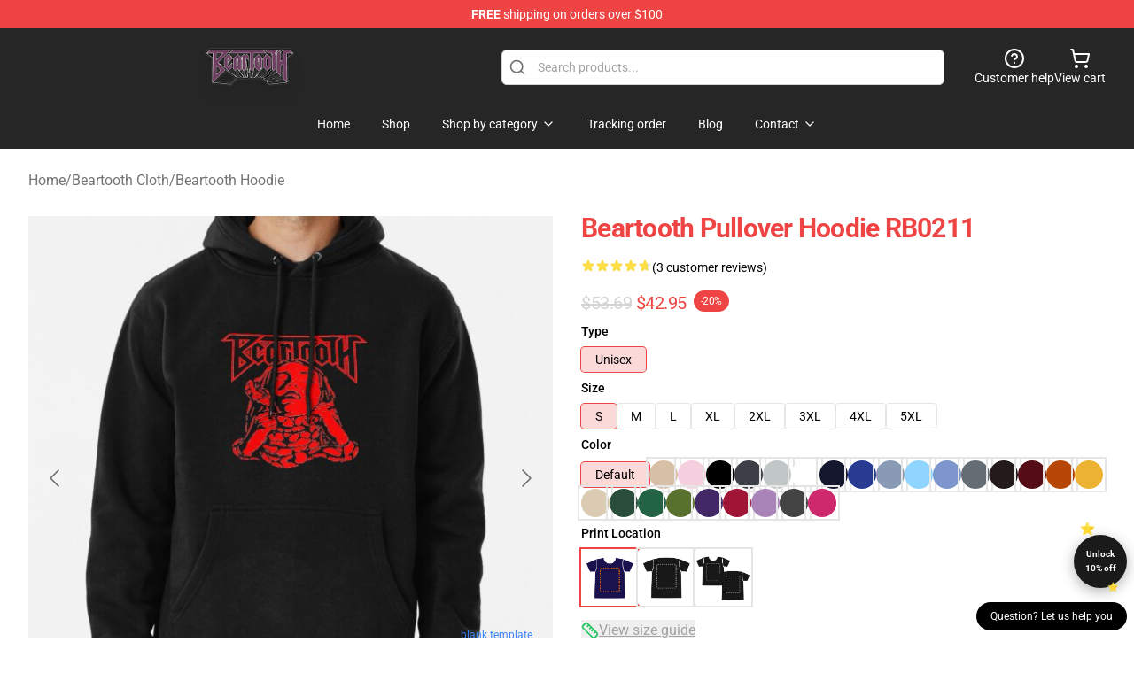

--- FILE ---
content_type: text/html; charset=utf-8
request_url: https://beartoothmerchandise.com/product/beartooth-pullover-hoodie-rb0211-2/
body_size: 26495
content:
<!DOCTYPE html>
<html lang="en">
<head>
    <meta charset="utf-8">
    <meta name="viewport" content="width=device-width, initial-scale=1.0">
        <link rel="icon" href="https://lunar-merch.b-cdn.net/beartoothmerchandise.com/uploads/no_edit_Beartooth_logo-1724931348.png">
    <meta name="csrf-token" content="">
    <title>beartooth Pullover Hoodie RB0211 | Beartooth Store - Official Beartooth Merchandise Shop</title>

            
        <meta property="og:title" content="beartooth Pullover Hoodie RB0211 | Beartooth Store - Official Beartooth Merchandise Shop" />
    
    <meta property="og:description" content="
Heavyweight 8.25 oz. (~280 gsm) cotton-rich fleece
Stable colours are 80% cotton, 20% polyester. Heather Gray is 70% cotton, 30% polyester. Charcoal Heather is 60% cotton, 40% polyester
Entrance pouch pocket, matching drawstring and rib cuffs
Ethically sourced following the World Accountable Attire Practices Requirements
Be aware: For those who like your hoodies saggy go 2 sizes up

" />
    <meta name="description" content="
Heavyweight 8.25 oz. (~280 gsm) cotton-rich fleece
Stable colours are 80% cotton, 20% polyester. Heather Gray is 70% cotton, 30% polyester. Charcoal Heather is 60% cotton, 40% polyester
Entrance pouch pocket, matching drawstring and rib cuffs
Ethically sourced following the World Accountable Attire Practices Requirements
Be aware: For those who like your hoodies saggy go 2 sizes up

" />


    <meta property="og:type" content="website" />



 <meta property="og:image" content="https://lunar-merch.b-cdn.net/beartoothmerchandise.com/media/257/ssrcomhoodiemens10101001c5ca27c6frontsquare_productx600-bgf8f8f8.1-42.jpg" /> 
    <meta property="og:url" content="https://beartoothmerchandise.com/product/beartooth-pullover-hoodie-rb0211-2" />
    <link rel="canonical" href="https://beartoothmerchandise.com/product/beartooth-pullover-hoodie-rb0211-2" />


    <script type="application/ld+json">
{
    "@context": "https://schema.org",
    "@type": "Product",
    "name": "beartooth Pullover Hoodie RB0211",
    "description": "\nHeavyweight 8.25 oz. (~280 gsm) cotton-rich fleece\nStable colours are 80% cotton, 20% polyester. Heather Gray is 70% cotton, 30% polyester. Charcoal Heather is 60% cotton, 40% polyester\nEntrance pouch pocket, matching drawstring and rib cuffs\nEthically sourced following the World Accountable Attire Practices Requirements\nBe aware: For those who like your hoodies saggy go 2 sizes up\n\n",
    "url": "https://beartoothmerchandise.com/product/beartooth-pullover-hoodie-rb0211-2",
    "image": "https://lunar-merch.b-cdn.net/beartoothmerchandise.com/media/257/ssrcomhoodiemens10101001c5ca27c6frontsquare_productx600-bgf8f8f8.1-42.jpg",
    "offers": {
        "@type": "Offer",
        "url": "https://beartoothmerchandise.com/product/beartooth-pullover-hoodie-rb0211-2",
        "priceCurrency": "USD",
        "availability": "https://schema.org/InStock",
        "seller": {
            "@type": "Organization",
            "name": "Beartooth Store - Official Beartooth Merchandise Shop"
        },
        "price": "42.95"
    },
    "aggregateRating": {
        "@type": "AggregateRating",
        "ratingValue": 4.7,
        "reviewCount": 3,
        "bestRating": 5,
        "worstRating": 1
    },
    "sku": "BEARSJK-18628",
    "category": "Beartooth Hoodie"
}
</script>
    <link rel="preconnect" href="https://fonts.bunny.net">
    <link href="https://fonts.bunny.net/css?family=Roboto:300,300i,400,400i,500,500i,600,700&display=swap"
          rel="stylesheet"/>
    <style>
        [x-cloak] {
            display: none !important;
        }
    </style>
    <!-- Livewire Styles --><style >[wire\:loading][wire\:loading], [wire\:loading\.delay][wire\:loading\.delay], [wire\:loading\.inline-block][wire\:loading\.inline-block], [wire\:loading\.inline][wire\:loading\.inline], [wire\:loading\.block][wire\:loading\.block], [wire\:loading\.flex][wire\:loading\.flex], [wire\:loading\.table][wire\:loading\.table], [wire\:loading\.grid][wire\:loading\.grid], [wire\:loading\.inline-flex][wire\:loading\.inline-flex] {display: none;}[wire\:loading\.delay\.none][wire\:loading\.delay\.none], [wire\:loading\.delay\.shortest][wire\:loading\.delay\.shortest], [wire\:loading\.delay\.shorter][wire\:loading\.delay\.shorter], [wire\:loading\.delay\.short][wire\:loading\.delay\.short], [wire\:loading\.delay\.default][wire\:loading\.delay\.default], [wire\:loading\.delay\.long][wire\:loading\.delay\.long], [wire\:loading\.delay\.longer][wire\:loading\.delay\.longer], [wire\:loading\.delay\.longest][wire\:loading\.delay\.longest] {display: none;}[wire\:offline][wire\:offline] {display: none;}[wire\:dirty]:not(textarea):not(input):not(select) {display: none;}:root {--livewire-progress-bar-color: #2299dd;}[x-cloak] {display: none !important;}[wire\:cloak] {display: none !important;}dialog#livewire-error::backdrop {background-color: rgba(0, 0, 0, .6);}</style>
    <link rel="preload" as="style" href="https://beartoothmerchandise.com/build/assets/app-Dq_XEGE3.css" /><link rel="stylesheet" href="https://beartoothmerchandise.com/build/assets/app-Dq_XEGE3.css" data-navigate-track="reload" />    <link rel="stylesheet" href="https://beartoothmerchandise.com/css/tippy.css">

    <!-- Custom styles -->
    <meta name="google-site-verification" content="CA4M3V7Lu-FlRgiWlt_q2TMU0JakNh3HcDH8Z7he4Qw" />
<!-- Google tag (gtag.js) -->
<script async src="https://www.googletagmanager.com/gtag/js?id=G-09Y1JHDNXH"></script>
<script>
  window.dataLayer = window.dataLayer || [];
  function gtag(){dataLayer.push(arguments);}
  gtag('js', new Date());

  gtag('config', 'G-09Y1JHDNXH');
</script>

    
</head>
<body>

<div class="font-sans">
    <header class="z-10 sticky top-0 lg:relative">
            <!-- the default fixed if there is no top bar from the main store -->
                    <nav aria-label="top" class="lunar-topbar bg-primary-500">
    <!-- Top navigation --> <div class="container mx-auto px-4 sm:px-6 lg:px-8 flex items-center justify-between">
        <div class="mx-auto flex min-h-8 max-w-7xl items-center justify-between md:px-4 sm:px-6 lg:px-8">
            <div class="flex-1 text-center text-xs md:text-sm text-white">
                <div style="display: flex;align-items: center; gap: 0.5rem">
        
        <p><strong>FREE</strong> shipping on orders over $100</p>
       
    </div>
            </div>
        </div>
    </div>
</nav>
            
    <div class="py-1 relative bg-neutral-800 border-gray-200 text-white" x-data="{open: false}">
    <div class="mx-auto container px-4 sm:px-6 lg:px-8">
        <div class="flex items-center justify-between">
            <!-- Mobile menu and search (lg-) -->
            <div class="flex items-center lg:hidden">
                <!-- Mobile menu toggle, controls the 'mobileMenuOpen' state. -->
                <button type="button" class="-ml-2 rounded-md bg-neutral-900 p-2 text-gray-200"
                        x-on:click="open = !open">
                    <span class="sr-only">Open menu</span>
                    <svg class="size-6" xmlns="http://www.w3.org/2000/svg" fill="none" viewBox="0 0 24 24" stroke-width="1.5" stroke="currentColor" aria-hidden="true" data-slot="icon">
  <path stroke-linecap="round" stroke-linejoin="round" d="M3.75 6.75h16.5M3.75 12h16.5m-16.5 5.25h16.5"/>
</svg>                </button>
            </div>

            <!-- Logo (lg+) -->
            <div class="lg:flex lg:items-center grow-0">
                <a href="https://beartoothmerchandise.com" class="relative block">
                    <span class="sr-only">Beartooth Store - Official Beartooth Merchandise Shop</span>
                    <img src="https://lunar-merch.b-cdn.net/beartoothmerchandise.com/uploads/no_edit_Beartooth_logo.png" alt="Logo"
                         width="200" height="69"
                         class="object-contain size-full max-h-12 md:max-h-20 drop-shadow-lg">
                </a>
            </div>

            <div class="hidden lg:flex justify-center lg:min-w-[500px] ">
                <div class="relative w-full max-w-[500px]">
                    <svg class="absolute left-0 top-0 translate-y-1/2 ml-2 size-5 text-gray-500" xmlns="http://www.w3.org/2000/svg" viewBox="0 0 24 24" fill="none" stroke="currentColor" stroke-width="2" stroke-linecap="round" stroke-linejoin="round">
  <path d="m21 21-4.34-4.34"/>
  <circle cx="11" cy="11" r="8"/>
</svg>                    <input type="search"
                           placeholder="Search products..."
                           class="pl-10 w-full h-10 px-4 py-1 text-sm text-gray-900 bg-white border border-gray-300 rounded-md focus:outline-none focus:border-primary"
                           x-on:click="$dispatch('open-lightbox-search')"
                    >
                </div>
            </div>

            <!-- desktop quick actions -->
            <div class="relative flex shrink-0 items-center justify-end gap-4">
                <button type="button"
                        class="absolute lg:relative -left-full lg:left-auto lg:ml-0 -ml-2 flex flex-col items-center justify-center gap-2 hover:text-gray-500 lg:hidden"
                        title="search"
                        x-on:click="$dispatch('open-lightbox-search')"
                >
                    <svg class="size-6 2xl:size-8" xmlns="http://www.w3.org/2000/svg" viewBox="0 0 24 24" fill="none" stroke="currentColor" stroke-width="2" stroke-linecap="round" stroke-linejoin="round">
  <path d="m21 21-4.34-4.34"/>
  <circle cx="11" cy="11" r="8"/>
</svg>                    <span class="hidden lg:block">Search product</span>
                </button>
                <a href="/customer-help" class="flex-col items-center justify-center gap-2 hover:text-gray-500 hidden lg:flex"
                   title="customer help">
                    <svg class="size-6" xmlns="http://www.w3.org/2000/svg" viewBox="0 0 24 24" fill="none" stroke="currentColor" stroke-width="2" stroke-linecap="round" stroke-linejoin="round">
  <circle cx="12" cy="12" r="10"/>
  <path d="M9.09 9a3 3 0 0 1 5.83 1c0 2-3 3-3 3"/>
  <path d="M12 17h.01"/>
</svg>                    <span class="text-sm hidden lg:block">Customer help</span>
                </a>
                <a href="https://beartoothmerchandise.com/cart"
                   class="flex flex-col items-center justify-center gap-2 hover:text-gray-500" title="view cart">
                    <svg class="size-6" xmlns="http://www.w3.org/2000/svg" viewBox="0 0 24 24" fill="none" stroke="currentColor" stroke-width="2" stroke-linecap="round" stroke-linejoin="round">
  <circle cx="8" cy="21" r="1"/>
  <circle cx="19" cy="21" r="1"/>
  <path d="M2.05 2.05h2l2.66 12.42a2 2 0 0 0 2 1.58h9.78a2 2 0 0 0 1.95-1.57l1.65-7.43H5.12"/>
</svg>                    <span class="text-sm hidden lg:block">View cart</span>
                </a>
            </div>
        </div>

        <!-- Navigation (lg+) -->
        <div class="hidden h-full w-full lg:flex">
            <!-- Mega menus -->
            <nav x-data="{
                        navigationMenuOpen: false,
                        navigationMenu: '',
                        navigationMenuCloseDelay: 200,
                        navigationMenuCloseTimeout: null,
                        navigationMenuLeave() {
                            let that = this;
                            this.navigationMenuCloseTimeout = setTimeout(() => {
                                that.navigationMenuClose();
                            }, this.navigationMenuCloseDelay);
                        },
                        navigationMenuReposition(navElement) {
                            this.navigationMenuClearCloseTimeout();
                            this.$refs.navigationDropdown.style.left = navElement.offsetLeft + 'px';
                            this.$refs.navigationDropdown.style.marginLeft = (navElement.offsetWidth / 2) + 'px';
                        },
                        navigationMenuClearCloseTimeout() {
                            clearTimeout(this.navigationMenuCloseTimeout);
                        },
                        navigationMenuClose() {
                            this.navigationMenuOpen = false;
                            this.navigationMenu = '';
                        }
                    }" class="relative z-10 w-full justify-center items-center">
                <div class="relative h-full flex items-center justify-center">
                    <ul
                        class="flex items-center justify-center flex-1 p-1 space-x-1 list-none rounded-md group">
                                                                                <li>
                                <a href="https://beartoothmerchandise.com" x-bind:class="{ 'bg-neutral-700': navigationMenu=='Home', 'hover:bg-neutral-100': navigationMenu!='Home' }" @mouseover="navigationMenuOpen=true; navigationMenuReposition($el); navigationMenu='Home'" @mouseleave="navigationMenuLeave()" class="text-sm inline-flex items-center justify-center h-10 px-4 py-2 font-base transition-colors rounded-md focus:outline-none disabled:opacity-50 disabled:pointer-events-none group w-max"><span>Home</span></a>
                            </li>
                                                                                <li>
                                <a href="https://beartoothmerchandise.com/shop" x-bind:class="{ 'bg-neutral-700': navigationMenu=='Shop', 'hover:bg-neutral-100': navigationMenu!='Shop' }" @mouseover="navigationMenuOpen=true; navigationMenuReposition($el); navigationMenu='Shop'" @mouseleave="navigationMenuLeave()" class="text-sm inline-flex items-center justify-center h-10 px-4 py-2 font-base transition-colors rounded-md focus:outline-none disabled:opacity-50 disabled:pointer-events-none group w-max"><span>Shop</span></a>
                            </li>
                                                                                <li>
                                <a href="https://beartoothmerchandise.com/shop" x-bind:class="{ 'bg-neutral-700': navigationMenu=='Shop by category', 'hover:bg-neutral-100': navigationMenu!='Shop by category' }" @mouseover="navigationMenuOpen=true; navigationMenuReposition($el); navigationMenu='Shop by category'" @mouseleave="navigationMenuLeave()" class="text-sm inline-flex items-center justify-center h-10 px-4 py-2 font-base transition-colors rounded-md focus:outline-none disabled:opacity-50 disabled:pointer-events-none group w-max"><span>Shop by category</span>
                                                                            <svg x-bind:class="{ '-rotate-180': navigationMenuOpen == true && navigationMenu == 'Shop by category' }" class="size-4 ml-1 transition" xmlns="http://www.w3.org/2000/svg" viewBox="0 0 24 24" fill="none" stroke="currentColor" stroke-width="2" stroke-linecap="round" stroke-linejoin="round">
  <path d="m6 9 6 6 6-6"/>
</svg></a>
                            </li>
                                                                                <li>
                                <a href="https://beartoothmerchandise.com/tracking-order" x-bind:class="{ 'bg-neutral-700': navigationMenu=='Tracking order', 'hover:bg-neutral-100': navigationMenu!='Tracking order' }" @mouseover="navigationMenuOpen=true; navigationMenuReposition($el); navigationMenu='Tracking order'" @mouseleave="navigationMenuLeave()" class="text-sm inline-flex items-center justify-center h-10 px-4 py-2 font-base transition-colors rounded-md focus:outline-none disabled:opacity-50 disabled:pointer-events-none group w-max"><span>Tracking order</span></a>
                            </li>
                                                                                <li>
                                <a href="https://beartoothmerchandise.com/blog" x-bind:class="{ 'bg-neutral-700': navigationMenu=='Blog', 'hover:bg-neutral-100': navigationMenu!='Blog' }" @mouseover="navigationMenuOpen=true; navigationMenuReposition($el); navigationMenu='Blog'" @mouseleave="navigationMenuLeave()" class="text-sm inline-flex items-center justify-center h-10 px-4 py-2 font-base transition-colors rounded-md focus:outline-none disabled:opacity-50 disabled:pointer-events-none group w-max"><span>Blog</span></a>
                            </li>
                                                                                <li>
                                <a href="https://beartoothmerchandise.com/contact-us" x-bind:class="{ 'bg-neutral-700': navigationMenu=='Contact', 'hover:bg-neutral-100': navigationMenu!='Contact' }" @mouseover="navigationMenuOpen=true; navigationMenuReposition($el); navigationMenu='Contact'" @mouseleave="navigationMenuLeave()" class="text-sm inline-flex items-center justify-center h-10 px-4 py-2 font-base transition-colors rounded-md focus:outline-none disabled:opacity-50 disabled:pointer-events-none group w-max"><span>Contact</span>
                                                                            <svg x-bind:class="{ '-rotate-180': navigationMenuOpen == true && navigationMenu == 'Contact' }" class="size-4 ml-1 transition" xmlns="http://www.w3.org/2000/svg" viewBox="0 0 24 24" fill="none" stroke="currentColor" stroke-width="2" stroke-linecap="round" stroke-linejoin="round">
  <path d="m6 9 6 6 6-6"/>
</svg></a>
                            </li>
                                            </ul>
                </div>
                <div x-ref="navigationDropdown" x-show="navigationMenuOpen"
                     x-transition:enter="transition ease-out duration-100"
                     x-transition:enter-start="opacity-0 scale-90"
                     x-transition:enter-end="opacity-100 scale-100"
                     x-transition:leave="transition ease-in duration-100"
                     x-transition:leave-start="opacity-100 scale-100"
                     x-transition:leave-end="opacity-0 scale-90"
                     @mouseover="navigationMenuClearCloseTimeout()" @mouseleave="navigationMenuLeave()"
                     class="z-20 absolute top-0 pt-3 duration-200 ease-out -translate-x-1/2 translate-y-11 text-gray-900"
                     x-cloak>

                    <div
                        class="flex justify-center w-auto h-auto overflow-hidden bg-white border rounded-md shadow-sm border-neutral-200/70">

                                                                                                                                                                                                        <div x-show="navigationMenu == 'Shop by category'"
                                 class="flex items-stretch justify-center w-full p-6 max-h-[500px] overflow-y-auto">
                                
                                                                    <div class="w-48">
                                                                                    <a href="https://beartoothmerchandise.com/collections/beartooth-accessories" class="block text-sm font-medium">Beartooth Accessories</a>

                                                                                            <div class="mt-1 mb-3 flex flex-col gap-1">
                                                                                                            <a href="https://beartoothmerchandise.com/collections/beartooth-drawstring-bag" class="font-light rounded text-sm">Beartooth Drawstring Bag</a>
                                                                                                            <a href="https://beartoothmerchandise.com/collections/beartooth-mask" class="font-light rounded text-sm">Beartooth Mask</a>
                                                                                                    </div>
                                                                                                                        </div>
                                                                    <div class="w-48">
                                                                                    <a href="https://beartoothmerchandise.com/collections/beartooth-cloth" class="block text-sm font-medium">Beartooth Cloth</a>

                                                                                            <div class="mt-1 mb-3 flex flex-col gap-1">
                                                                                                            <a href="https://beartoothmerchandise.com/collections/beartooth-hoodie" class="font-light rounded text-sm">Beartooth Hoodie</a>
                                                                                                            <a href="https://beartoothmerchandise.com/collections/beartooth-legging" class="font-light rounded text-sm">Beartooth Legging</a>
                                                                                                            <a href="https://beartoothmerchandise.com/collections/beartooth-sweatshirt" class="font-light rounded text-sm">Beartooth Sweatshirt</a>
                                                                                                            <a href="https://beartoothmerchandise.com/collections/beartooth-t-shirt" class="font-light rounded text-sm">Beartooth T-Shirt</a>
                                                                                                            <a href="https://beartoothmerchandise.com/collections/beartooth-tank-tops" class="font-light rounded text-sm">Beartooth Tank Tops</a>
                                                                                                    </div>
                                                                                                                        </div>
                                                                    <div class="w-48">
                                                                                    <a href="https://beartoothmerchandise.com/collections/beartooth-decoration" class="block text-sm font-medium">Beartooth Decoration</a>

                                                                                            <div class="mt-1 mb-3 flex flex-col gap-1">
                                                                                                            <a href="https://beartoothmerchandise.com/collections/beartooth-blanket" class="font-light rounded text-sm">Beartooth Blanket</a>
                                                                                                            <a href="https://beartoothmerchandise.com/collections/beartooth-mug" class="font-light rounded text-sm">Beartooth Mug</a>
                                                                                                            <a href="https://beartoothmerchandise.com/collections/beartooth-poster" class="font-light rounded text-sm">Beartooth Poster</a>
                                                                                                            <a href="https://beartoothmerchandise.com/collections/beartooth-throw-pillow" class="font-light rounded text-sm">Beartooth Throw Pillow</a>
                                                                                                    </div>
                                                                                                                        </div>
                                                                    <div class="w-48">
                                                                                    <a href="https://beartoothmerchandise.com/collections/beartooth-phone-case" class="block text-sm font-medium">Beartooth Phone Case</a>

                                                                                                                        </div>
                                                                    <div class="w-48">
                                                                                    <a href="https://beartoothmerchandise.com/collections/others" class="block text-sm font-medium">Others</a>

                                                                                                                        </div>
                                                            </div>
                                                                                                                                                                                                        <div x-show="navigationMenu == 'Contact'"
                                 class="flex items-stretch justify-center w-full p-6 max-h-[500px] overflow-y-auto">
                                
                                                                    <div class="w-48">
                                                                                    <a href="https://beartoothmerchandise.com/customer-help" class="block text-sm font-medium">Customer help</a>

                                                                                                                        </div>
                                                                    <div class="w-48">
                                                                                    <a href="https://beartoothmerchandise.com/wholesale" class="block text-sm font-medium">Wholesale</a>

                                                                                                                        </div>
                                                            </div>
                                            </div>
                </div>
            </nav>
        </div>
    </div>

    <!-- mobile menu popup -->
    <template x-teleport="body">
        <div class="lg:hidden fixed top-0 left-0 p-2 w-full max-w-sm z-[100]"
             id="mobile-menu"
             x-cloak
             x-show="open"
             x-on:click.away="open = false"
             x-transition>
            <div class="space-y-1 px-2 pt-2 pb-3 bg-white w-full rounded-lg shadow overflow-y-auto">
                                    <li class="block px-3 py-2 rounded-md text-base font-base text-neutral-900 hover:bg-neutral-100" x-data="{open: false}">
    <div class="flex items-center justify-between">
        <a href="https://beartoothmerchandise.com" class="flex justify-between items-center hover:underline grow">Home</a>

            </div>

    </li>
                                    <li class="block px-3 py-2 rounded-md text-base font-base text-neutral-900 hover:bg-neutral-100" x-data="{open: false}">
    <div class="flex items-center justify-between">
        <a href="https://beartoothmerchandise.com/shop" class="flex justify-between items-center hover:underline grow">Shop</a>

            </div>

    </li>
                                    <li class="block px-3 py-2 rounded-md text-base font-base text-neutral-900 hover:bg-neutral-100" x-data="{open: false}">
    <div class="flex items-center justify-between">
        <a href="https://beartoothmerchandise.com/shop" class="flex justify-between items-center hover:underline grow">Shop by category</a>

                    <button type="button" x-on:click="open = !open">
                <svg x-bind:class="open ? 'rotate-180' : ''" class="size-5 transition" xmlns="http://www.w3.org/2000/svg" viewBox="0 0 24 24" fill="none" stroke="currentColor" stroke-width="2" stroke-linecap="round" stroke-linejoin="round">
  <path d="m6 9 6 6 6-6"/>
</svg>            </button>
            </div>

            <!-- transition dropdown effect -->
        <ul role="list" class="mt-4 ml-3 space-y-2" x-cloak x-show="open" x-collapse>
                            <li  x-data="{open: false}">
    <div class="flex items-center justify-between">
        <a href="https://beartoothmerchandise.com/collections/beartooth-accessories" class="flex justify-between items-center hover:underline grow">Beartooth Accessories</a>

                    <button type="button" x-on:click="open = !open">
                <svg x-bind:class="open ? 'rotate-180' : ''" class="size-5 transition" xmlns="http://www.w3.org/2000/svg" viewBox="0 0 24 24" fill="none" stroke="currentColor" stroke-width="2" stroke-linecap="round" stroke-linejoin="round">
  <path d="m6 9 6 6 6-6"/>
</svg>            </button>
            </div>

            <!-- transition dropdown effect -->
        <ul role="list" class="mt-4 ml-3 space-y-2" x-cloak x-show="open" x-collapse>
                            <li  x-data="{open: false}">
    <div class="flex items-center justify-between">
        <a href="https://beartoothmerchandise.com/collections/beartooth-drawstring-bag" class="flex justify-between items-center hover:underline grow">Beartooth Drawstring Bag</a>

            </div>

    </li>
                            <li  x-data="{open: false}">
    <div class="flex items-center justify-between">
        <a href="https://beartoothmerchandise.com/collections/beartooth-mask" class="flex justify-between items-center hover:underline grow">Beartooth Mask</a>

            </div>

    </li>
                    </ul>
    </li>
                            <li  x-data="{open: false}">
    <div class="flex items-center justify-between">
        <a href="https://beartoothmerchandise.com/collections/beartooth-cloth" class="flex justify-between items-center hover:underline grow">Beartooth Cloth</a>

                    <button type="button" x-on:click="open = !open">
                <svg x-bind:class="open ? 'rotate-180' : ''" class="size-5 transition" xmlns="http://www.w3.org/2000/svg" viewBox="0 0 24 24" fill="none" stroke="currentColor" stroke-width="2" stroke-linecap="round" stroke-linejoin="round">
  <path d="m6 9 6 6 6-6"/>
</svg>            </button>
            </div>

            <!-- transition dropdown effect -->
        <ul role="list" class="mt-4 ml-3 space-y-2" x-cloak x-show="open" x-collapse>
                            <li  x-data="{open: false}">
    <div class="flex items-center justify-between">
        <a href="https://beartoothmerchandise.com/collections/beartooth-hoodie" class="flex justify-between items-center hover:underline grow">Beartooth Hoodie</a>

            </div>

    </li>
                            <li  x-data="{open: false}">
    <div class="flex items-center justify-between">
        <a href="https://beartoothmerchandise.com/collections/beartooth-legging" class="flex justify-between items-center hover:underline grow">Beartooth Legging</a>

            </div>

    </li>
                            <li  x-data="{open: false}">
    <div class="flex items-center justify-between">
        <a href="https://beartoothmerchandise.com/collections/beartooth-sweatshirt" class="flex justify-between items-center hover:underline grow">Beartooth Sweatshirt</a>

            </div>

    </li>
                            <li  x-data="{open: false}">
    <div class="flex items-center justify-between">
        <a href="https://beartoothmerchandise.com/collections/beartooth-t-shirt" class="flex justify-between items-center hover:underline grow">Beartooth T-Shirt</a>

            </div>

    </li>
                            <li  x-data="{open: false}">
    <div class="flex items-center justify-between">
        <a href="https://beartoothmerchandise.com/collections/beartooth-tank-tops" class="flex justify-between items-center hover:underline grow">Beartooth Tank Tops</a>

            </div>

    </li>
                    </ul>
    </li>
                            <li  x-data="{open: false}">
    <div class="flex items-center justify-between">
        <a href="https://beartoothmerchandise.com/collections/beartooth-decoration" class="flex justify-between items-center hover:underline grow">Beartooth Decoration</a>

                    <button type="button" x-on:click="open = !open">
                <svg x-bind:class="open ? 'rotate-180' : ''" class="size-5 transition" xmlns="http://www.w3.org/2000/svg" viewBox="0 0 24 24" fill="none" stroke="currentColor" stroke-width="2" stroke-linecap="round" stroke-linejoin="round">
  <path d="m6 9 6 6 6-6"/>
</svg>            </button>
            </div>

            <!-- transition dropdown effect -->
        <ul role="list" class="mt-4 ml-3 space-y-2" x-cloak x-show="open" x-collapse>
                            <li  x-data="{open: false}">
    <div class="flex items-center justify-between">
        <a href="https://beartoothmerchandise.com/collections/beartooth-blanket" class="flex justify-between items-center hover:underline grow">Beartooth Blanket</a>

            </div>

    </li>
                            <li  x-data="{open: false}">
    <div class="flex items-center justify-between">
        <a href="https://beartoothmerchandise.com/collections/beartooth-mug" class="flex justify-between items-center hover:underline grow">Beartooth Mug</a>

            </div>

    </li>
                            <li  x-data="{open: false}">
    <div class="flex items-center justify-between">
        <a href="https://beartoothmerchandise.com/collections/beartooth-poster" class="flex justify-between items-center hover:underline grow">Beartooth Poster</a>

            </div>

    </li>
                            <li  x-data="{open: false}">
    <div class="flex items-center justify-between">
        <a href="https://beartoothmerchandise.com/collections/beartooth-throw-pillow" class="flex justify-between items-center hover:underline grow">Beartooth Throw Pillow</a>

            </div>

    </li>
                    </ul>
    </li>
                            <li  x-data="{open: false}">
    <div class="flex items-center justify-between">
        <a href="https://beartoothmerchandise.com/collections/beartooth-phone-case" class="flex justify-between items-center hover:underline grow">Beartooth Phone Case</a>

            </div>

    </li>
                            <li  x-data="{open: false}">
    <div class="flex items-center justify-between">
        <a href="https://beartoothmerchandise.com/collections/others" class="flex justify-between items-center hover:underline grow">Others</a>

            </div>

    </li>
                    </ul>
    </li>
                                    <li class="block px-3 py-2 rounded-md text-base font-base text-neutral-900 hover:bg-neutral-100" x-data="{open: false}">
    <div class="flex items-center justify-between">
        <a href="https://beartoothmerchandise.com/tracking-order" class="flex justify-between items-center hover:underline grow">Tracking order</a>

            </div>

    </li>
                                    <li class="block px-3 py-2 rounded-md text-base font-base text-neutral-900 hover:bg-neutral-100" x-data="{open: false}">
    <div class="flex items-center justify-between">
        <a href="https://beartoothmerchandise.com/blog" class="flex justify-between items-center hover:underline grow">Blog</a>

            </div>

    </li>
                                    <li class="block px-3 py-2 rounded-md text-base font-base text-neutral-900 hover:bg-neutral-100" x-data="{open: false}">
    <div class="flex items-center justify-between">
        <a href="https://beartoothmerchandise.com/contact-us" class="flex justify-between items-center hover:underline grow">Contact</a>

                    <button type="button" x-on:click="open = !open">
                <svg x-bind:class="open ? 'rotate-180' : ''" class="size-5 transition" xmlns="http://www.w3.org/2000/svg" viewBox="0 0 24 24" fill="none" stroke="currentColor" stroke-width="2" stroke-linecap="round" stroke-linejoin="round">
  <path d="m6 9 6 6 6-6"/>
</svg>            </button>
            </div>

            <!-- transition dropdown effect -->
        <ul role="list" class="mt-4 ml-3 space-y-2" x-cloak x-show="open" x-collapse>
                            <li  x-data="{open: false}">
    <div class="flex items-center justify-between">
        <a href="https://beartoothmerchandise.com/customer-help" class="flex justify-between items-center hover:underline grow">Customer help</a>

            </div>

    </li>
                            <li  x-data="{open: false}">
    <div class="flex items-center justify-between">
        <a href="https://beartoothmerchandise.com/wholesale" class="flex justify-between items-center hover:underline grow">Wholesale</a>

            </div>

    </li>
                    </ul>
    </li>
                            </div>
        </div>
    </template>
</div>
</header>

    <section class="relative pb-8">
    <div class="container mx-auto px-2 sm:px-4 lg:px-8 py-6">
        
        <!-- breadcrumbs -->
        <nav class="flex items-center gap-2 text-base text-gray-500 flex-wrap">
            <a class="hover:text-gray-700" href="https://beartoothmerchandise.com">Home</a>
                    <span>/</span>
                    <a class="hover:text-gray-700" href="https://beartoothmerchandise.com/collections/beartooth-cloth">Beartooth Cloth</a>
                    <span>/</span>
                    <a class="hover:text-gray-700" href="https://beartoothmerchandise.com/collections/beartooth-hoodie">Beartooth Hoodie</a>
            </nav>


        <div class="mt-2 lg:mt-6 lg:grid lg:grid-cols-2 lg:items-start lg:gap-x-8" data-product-id="87">
            <!-- Image gallery -->
            <div class="w-full h-full">
    <div class="f-carousel" id="product-gallery-slider"
         style="--f-carousel-spacing: 10px;">
                    <div class="f-carousel__slide max-h-[600px] flex items-center justify-center flex-nowrap"
                 data-thumb-src="https://lunar-merch.b-cdn.net/beartoothmerchandise.com/media/257/conversions/ssrcomhoodiemens10101001c5ca27c6frontsquare_productx600-bgf8f8f8.1-42-small.jpg"
            >
                <img data-lazy-src="https://lunar-merch.b-cdn.net/beartoothmerchandise.com/media/257/ssrcomhoodiemens10101001c5ca27c6frontsquare_productx600-bgf8f8f8.1-42.jpg"
                     data-fancybox="gallery"
                     data-media-id="257"
                     data-variants="90"
                     alt=""
                     class="product-gallery-current w-full h-full object-contain"
                                              width="500"
                         height="500"
                                     >
            </div>
                    <div class="f-carousel__slide max-h-[600px] flex items-center justify-center flex-nowrap"
                 data-thumb-src="https://lunar-merch.b-cdn.net/beartoothmerchandise.com/media/262/conversions/ssrcomhoodiewomens10101001c5ca27c6frontsquare_productx600-bgf8f8f8.1-42-small.jpg"
            >
                <img data-lazy-src="https://lunar-merch.b-cdn.net/beartoothmerchandise.com/media/262/ssrcomhoodiewomens10101001c5ca27c6frontsquare_productx600-bgf8f8f8.1-42.jpg"
                     data-fancybox="gallery"
                     data-media-id="262"
                     data-variants=""
                     alt=""
                     class="product-gallery-current w-full h-full object-contain"
                                     >
            </div>
                    <div class="f-carousel__slide max-h-[600px] flex items-center justify-center flex-nowrap"
                 data-thumb-src="https://lunar-merch.b-cdn.net/beartoothmerchandise.com/media/275/conversions/raf750x1000075t10101001c5ca27c6-43-small.jpg"
            >
                <img data-lazy-src="https://lunar-merch.b-cdn.net/beartoothmerchandise.com/media/275/raf750x1000075t10101001c5ca27c6-43.jpg"
                     data-fancybox="gallery"
                     data-media-id="275"
                     data-variants=""
                     alt=""
                     class="product-gallery-current w-full h-full object-contain"
                                     >
            </div>
            </div>
</div>

    



            <!-- Product info -->
            <div class="mt-4 px-4 sm:mt-16 sm:px-0 lg:mt-0">

                <!-- title -->
                <h1 class="text-3xl font-bold tracking-tight text-primary capitalize">
                    beartooth Pullover Hoodie RB0211
                </h1>

                <!-- Pillow notes -->
                
                <!-- Reviews -->
                <div class="mt-4 flex gap-2">
                    <div class="relative inline-block"
     x-data
     x-tooltip="'4.7 of 5 stars'"
     aria-label="4.7 of 5 stars">
    <div class="flex text-gray-200">
                    <svg class="size-4" xmlns="http://www.w3.org/2000/svg" viewBox="0 0 24 24" fill="currentColor" aria-hidden="true" data-slot="icon">
  <path fill-rule="evenodd" d="M10.788 3.21c.448-1.077 1.976-1.077 2.424 0l2.082 5.006 5.404.434c1.164.093 1.636 1.545.749 2.305l-4.117 3.527 1.257 5.273c.271 1.136-.964 2.033-1.96 1.425L12 18.354 7.373 21.18c-.996.608-2.231-.29-1.96-1.425l1.257-5.273-4.117-3.527c-.887-.76-.415-2.212.749-2.305l5.404-.434 2.082-5.005Z" clip-rule="evenodd"/>
</svg>                    <svg class="size-4" xmlns="http://www.w3.org/2000/svg" viewBox="0 0 24 24" fill="currentColor" aria-hidden="true" data-slot="icon">
  <path fill-rule="evenodd" d="M10.788 3.21c.448-1.077 1.976-1.077 2.424 0l2.082 5.006 5.404.434c1.164.093 1.636 1.545.749 2.305l-4.117 3.527 1.257 5.273c.271 1.136-.964 2.033-1.96 1.425L12 18.354 7.373 21.18c-.996.608-2.231-.29-1.96-1.425l1.257-5.273-4.117-3.527c-.887-.76-.415-2.212.749-2.305l5.404-.434 2.082-5.005Z" clip-rule="evenodd"/>
</svg>                    <svg class="size-4" xmlns="http://www.w3.org/2000/svg" viewBox="0 0 24 24" fill="currentColor" aria-hidden="true" data-slot="icon">
  <path fill-rule="evenodd" d="M10.788 3.21c.448-1.077 1.976-1.077 2.424 0l2.082 5.006 5.404.434c1.164.093 1.636 1.545.749 2.305l-4.117 3.527 1.257 5.273c.271 1.136-.964 2.033-1.96 1.425L12 18.354 7.373 21.18c-.996.608-2.231-.29-1.96-1.425l1.257-5.273-4.117-3.527c-.887-.76-.415-2.212.749-2.305l5.404-.434 2.082-5.005Z" clip-rule="evenodd"/>
</svg>                    <svg class="size-4" xmlns="http://www.w3.org/2000/svg" viewBox="0 0 24 24" fill="currentColor" aria-hidden="true" data-slot="icon">
  <path fill-rule="evenodd" d="M10.788 3.21c.448-1.077 1.976-1.077 2.424 0l2.082 5.006 5.404.434c1.164.093 1.636 1.545.749 2.305l-4.117 3.527 1.257 5.273c.271 1.136-.964 2.033-1.96 1.425L12 18.354 7.373 21.18c-.996.608-2.231-.29-1.96-1.425l1.257-5.273-4.117-3.527c-.887-.76-.415-2.212.749-2.305l5.404-.434 2.082-5.005Z" clip-rule="evenodd"/>
</svg>                    <svg class="size-4" xmlns="http://www.w3.org/2000/svg" viewBox="0 0 24 24" fill="currentColor" aria-hidden="true" data-slot="icon">
  <path fill-rule="evenodd" d="M10.788 3.21c.448-1.077 1.976-1.077 2.424 0l2.082 5.006 5.404.434c1.164.093 1.636 1.545.749 2.305l-4.117 3.527 1.257 5.273c.271 1.136-.964 2.033-1.96 1.425L12 18.354 7.373 21.18c-.996.608-2.231-.29-1.96-1.425l1.257-5.273-4.117-3.527c-.887-.76-.415-2.212.749-2.305l5.404-.434 2.082-5.005Z" clip-rule="evenodd"/>
</svg>            </div>

    <div class="absolute top-0 left-0 h-full text-yellow-300 overflow-hidden inline-flex"
         style="width: 94%">
                    <svg class="size-4 flex-shrink-0" xmlns="http://www.w3.org/2000/svg" viewBox="0 0 24 24" fill="currentColor" aria-hidden="true" data-slot="icon">
  <path fill-rule="evenodd" d="M10.788 3.21c.448-1.077 1.976-1.077 2.424 0l2.082 5.006 5.404.434c1.164.093 1.636 1.545.749 2.305l-4.117 3.527 1.257 5.273c.271 1.136-.964 2.033-1.96 1.425L12 18.354 7.373 21.18c-.996.608-2.231-.29-1.96-1.425l1.257-5.273-4.117-3.527c-.887-.76-.415-2.212.749-2.305l5.404-.434 2.082-5.005Z" clip-rule="evenodd"/>
</svg>                    <svg class="size-4 flex-shrink-0" xmlns="http://www.w3.org/2000/svg" viewBox="0 0 24 24" fill="currentColor" aria-hidden="true" data-slot="icon">
  <path fill-rule="evenodd" d="M10.788 3.21c.448-1.077 1.976-1.077 2.424 0l2.082 5.006 5.404.434c1.164.093 1.636 1.545.749 2.305l-4.117 3.527 1.257 5.273c.271 1.136-.964 2.033-1.96 1.425L12 18.354 7.373 21.18c-.996.608-2.231-.29-1.96-1.425l1.257-5.273-4.117-3.527c-.887-.76-.415-2.212.749-2.305l5.404-.434 2.082-5.005Z" clip-rule="evenodd"/>
</svg>                    <svg class="size-4 flex-shrink-0" xmlns="http://www.w3.org/2000/svg" viewBox="0 0 24 24" fill="currentColor" aria-hidden="true" data-slot="icon">
  <path fill-rule="evenodd" d="M10.788 3.21c.448-1.077 1.976-1.077 2.424 0l2.082 5.006 5.404.434c1.164.093 1.636 1.545.749 2.305l-4.117 3.527 1.257 5.273c.271 1.136-.964 2.033-1.96 1.425L12 18.354 7.373 21.18c-.996.608-2.231-.29-1.96-1.425l1.257-5.273-4.117-3.527c-.887-.76-.415-2.212.749-2.305l5.404-.434 2.082-5.005Z" clip-rule="evenodd"/>
</svg>                    <svg class="size-4 flex-shrink-0" xmlns="http://www.w3.org/2000/svg" viewBox="0 0 24 24" fill="currentColor" aria-hidden="true" data-slot="icon">
  <path fill-rule="evenodd" d="M10.788 3.21c.448-1.077 1.976-1.077 2.424 0l2.082 5.006 5.404.434c1.164.093 1.636 1.545.749 2.305l-4.117 3.527 1.257 5.273c.271 1.136-.964 2.033-1.96 1.425L12 18.354 7.373 21.18c-.996.608-2.231-.29-1.96-1.425l1.257-5.273-4.117-3.527c-.887-.76-.415-2.212.749-2.305l5.404-.434 2.082-5.005Z" clip-rule="evenodd"/>
</svg>                    <svg class="size-4 flex-shrink-0" xmlns="http://www.w3.org/2000/svg" viewBox="0 0 24 24" fill="currentColor" aria-hidden="true" data-slot="icon">
  <path fill-rule="evenodd" d="M10.788 3.21c.448-1.077 1.976-1.077 2.424 0l2.082 5.006 5.404.434c1.164.093 1.636 1.545.749 2.305l-4.117 3.527 1.257 5.273c.271 1.136-.964 2.033-1.96 1.425L12 18.354 7.373 21.18c-.996.608-2.231-.29-1.96-1.425l1.257-5.273-4.117-3.527c-.887-.76-.415-2.212.749-2.305l5.404-.434 2.082-5.005Z" clip-rule="evenodd"/>
</svg>            </div>
</div>
                                            <a href="#reviews" class="block text-sm">(3 customer reviews)</a>
                                    </div>

                                    <div x-data='combination({"combination":{"id":15,"name":"Hoodies OPTION CHOICE","options":[{"id":16,"name":"2D Hoodie Type","label":"Type","values":[{"id":169,"name":"Unisex","color":null,"image_src":null,"size_chart":"\u003Cp\u003E\u003Cfigure data-trix-attachment=\u0022{\u0026quot;contentType\u0026quot;:\u0026quot;image\/jpeg\u0026quot;,\u0026quot;filename\u0026quot;:\u0026quot;2dunisex.jpg\u0026quot;,\u0026quot;filesize\u0026quot;:84158,\u0026quot;height\u0026quot;:720,\u0026quot;href\u0026quot;:\u0026quot;https:\/\/customedge.b-cdn.net\/combinations\/6QJjZhhXZ5ILt8PNIk9Ns7G8OeASOunFlmZso5ZZ.jpg\u0026quot;,\u0026quot;url\u0026quot;:\u0026quot;https:\/\/customedge.b-cdn.net\/combinations\/6QJjZhhXZ5ILt8PNIk9Ns7G8OeASOunFlmZso5ZZ.jpg\u0026quot;,\u0026quot;width\u0026quot;:1280}\u0022 data-trix-content-type=\u0022image\/jpeg\u0022 data-trix-attributes=\u0022{\u0026quot;presentation\u0026quot;:\u0026quot;gallery\u0026quot;}\u0022 class=\u0022attachment attachment--preview attachment--jpg\u0022\u003E\u003Ca href=\u0022https:\/\/customedge.b-cdn.net\/combinations\/6QJjZhhXZ5ILt8PNIk9Ns7G8OeASOunFlmZso5ZZ.jpg\u0022\u003E\u003Cimg src=\u0022https:\/\/customedge.b-cdn.net\/combinations\/6QJjZhhXZ5ILt8PNIk9Ns7G8OeASOunFlmZso5ZZ.jpg\u0022 width=\u00221280\u0022 height=\u0022720\u0022\u003E\u003Cfigcaption class=\u0022attachment__caption\u0022\u003E\u003Cspan class=\u0022attachment__name\u0022\u003E2dunisex.jpg\u003C\/span\u003E \u003Cspan class=\u0022attachment__size\u0022\u003E82.19 KB\u003C\/span\u003E\u003C\/figcaption\u003E\u003C\/a\u003E\u003C\/figure\u003E\u003C\/p\u003E","amount":null,"option_id":16}],"position":0},{"id":4,"name":"Sweatshirt\/ T-shirt\/ Hoodie\/ Long Sleeve Shirt -  Size","label":"Size","values":[{"id":37,"name":"S","color":null,"image_src":null,"size_chart":null,"amount":null,"option_id":4},{"id":38,"name":"M","color":null,"image_src":null,"size_chart":null,"amount":null,"option_id":4},{"id":39,"name":"L","color":null,"image_src":null,"size_chart":null,"amount":null,"option_id":4},{"id":40,"name":"XL","color":null,"image_src":null,"size_chart":null,"amount":null,"option_id":4},{"id":42,"name":"2XL","color":null,"image_src":null,"size_chart":null,"amount":null,"option_id":4},{"id":43,"name":"3XL","color":null,"image_src":null,"size_chart":null,"amount":null,"option_id":4},{"id":44,"name":"4XL","color":null,"image_src":null,"size_chart":null,"amount":null,"option_id":4},{"id":45,"name":"5XL","color":null,"image_src":null,"size_chart":null,"amount":null,"option_id":4}],"position":1},{"id":14,"name":"2D Hoodie Color","label":"Color","values":[{"id":453,"name":"Default","color":null,"image_src":null,"size_chart":null,"amount":0,"option_id":14},{"id":107,"name":"Khaki","color":"#D8C0A7","image_src":null,"size_chart":null,"amount":null,"option_id":14},{"id":109,"name":"Light Pink","color":"#F5CFDD","image_src":null,"size_chart":null,"amount":null,"option_id":14},{"id":110,"name":"Black","color":"#000000","image_src":null,"size_chart":null,"amount":null,"option_id":14},{"id":111,"name":"Charcoal","color":"#3C3F46","image_src":null,"size_chart":null,"amount":null,"option_id":14},{"id":112,"name":"Ash","color":"#C1C7C7","image_src":null,"size_chart":null,"amount":null,"option_id":14},{"id":113,"name":"White","color":"#ffffff","image_src":null,"size_chart":null,"amount":null,"option_id":14},{"id":114,"name":"Navy","color":"#15172F","image_src":null,"size_chart":"\u003Cp\u003E\u003C\/p\u003E","amount":null,"option_id":14},{"id":116,"name":"Royal Blue","color":"#273c90","image_src":null,"size_chart":null,"amount":null,"option_id":14},{"id":117,"name":"Tropical Blue","color":"#899AB4","image_src":null,"size_chart":null,"amount":null,"option_id":14},{"id":118,"name":"Light Blue","color":"#90D5FF","image_src":null,"size_chart":null,"amount":null,"option_id":14},{"id":119,"name":"Caronlina Blue","color":"#7c95cd","image_src":null,"size_chart":null,"amount":null,"option_id":14},{"id":120,"name":"Haze Blue","color":"#646D74","image_src":null,"size_chart":null,"amount":null,"option_id":14},{"id":121,"name":"Dark Chocolate","color":"#231B19","image_src":null,"size_chart":null,"amount":null,"option_id":14},{"id":122,"name":"Maroon","color":"#550C17","image_src":null,"size_chart":null,"amount":null,"option_id":14},{"id":123,"name":"Orange","color":"#B74706","image_src":null,"size_chart":null,"amount":null,"option_id":14},{"id":124,"name":"Gold","color":"#ECB231","image_src":null,"size_chart":null,"amount":null,"option_id":14},{"id":125,"name":"Beige","color":"#dbcbb2","image_src":null,"size_chart":null,"amount":null,"option_id":14},{"id":126,"name":"Forest Green","color":"#2B4E3C","image_src":null,"size_chart":null,"amount":null,"option_id":14},{"id":127,"name":"Irish Green","color":"#216342","image_src":null,"size_chart":null,"amount":null,"option_id":14},{"id":128,"name":"Kiwi","color":"#58712D","image_src":null,"size_chart":null,"amount":null,"option_id":14},{"id":129,"name":"Purple","color":"#422867","image_src":null,"size_chart":null,"amount":null,"option_id":14},{"id":130,"name":"Red","color":"#A21435","image_src":null,"size_chart":null,"amount":null,"option_id":14},{"id":132,"name":"Violet","color":"#A984B9","image_src":null,"size_chart":null,"amount":null,"option_id":14},{"id":133,"name":"Dark Heather","color":"#444444","image_src":null,"size_chart":null,"amount":null,"option_id":14},{"id":137,"name":"Heliconia","color":"#CE296D","image_src":null,"size_chart":null,"amount":null,"option_id":14}],"position":2}],"extra_options":[{"id":8,"name":"Sweatshirt\/ T-shirt\/ Hoodie\/ Long Sleeve Shirt - Print Location","label":"Print Location","values":[{"id":49,"name":"Front","color":null,"image_src":"https:\/\/hq.tdalunar.com\/storage\/combinations\/01HS8SVYVM57VTSWT9GWGZ9ZV8.jpg","size_chart":null,"amount":1,"option_id":8},{"id":168,"name":"Back","color":null,"image_src":"https:\/\/hq.tdalunar.com\/storage\/combinations\/01HSDK58N1EESVXYZR3Y3YJS3E.png","size_chart":null,"amount":1,"option_id":8},{"id":449,"name":"Front \u0026 Back","color":null,"image_src":"https:\/\/hq.tdalunar.com\/storage\/combinations\/01JAQCAMH36D7XJ21CZCVGEWF1.jpg","size_chart":null,"amount":5,"option_id":8}],"position":0}],"variants":[{"id":8373,"price":41.95,"price_formatted":"$41.95","image_src":"https:\/\/hq.tdalunar.com\/storage\/combinations\/01HST90S5T8N1F21RM1VSNX268.jpg","value_ids":[37,107,169],"options_map":{"4":37,"14":107,"16":169}},{"id":8374,"price":41.95,"price_formatted":"$41.95","image_src":"https:\/\/hq.tdalunar.com\/storage\/combinations\/01HST90S5T8N1F21RM1VSNX268.jpg","value_ids":[38,107,169],"options_map":{"4":38,"14":107,"16":169}},{"id":8375,"price":41.95,"price_formatted":"$41.95","image_src":"https:\/\/hq.tdalunar.com\/storage\/combinations\/01HST90S5T8N1F21RM1VSNX268.jpg","value_ids":[39,107,169],"options_map":{"4":39,"14":107,"16":169}},{"id":8376,"price":41.95,"price_formatted":"$41.95","image_src":"https:\/\/hq.tdalunar.com\/storage\/combinations\/01HST90S5T8N1F21RM1VSNX268.jpg","value_ids":[40,107,169],"options_map":{"4":40,"14":107,"16":169}},{"id":8377,"price":44.95,"price_formatted":"$44.95","image_src":"https:\/\/hq.tdalunar.com\/storage\/combinations\/01HST90S5T8N1F21RM1VSNX268.jpg","value_ids":[42,107,169],"options_map":{"4":42,"14":107,"16":169}},{"id":8378,"price":44.95,"price_formatted":"$44.95","image_src":"https:\/\/hq.tdalunar.com\/storage\/combinations\/01HST90S5T8N1F21RM1VSNX268.jpg","value_ids":[43,107,169],"options_map":{"4":43,"14":107,"16":169}},{"id":8379,"price":44.95,"price_formatted":"$44.95","image_src":"https:\/\/hq.tdalunar.com\/storage\/combinations\/01HST90S5T8N1F21RM1VSNX268.jpg","value_ids":[44,107,169],"options_map":{"4":44,"14":107,"16":169}},{"id":8380,"price":44.95,"price_formatted":"$44.95","image_src":"https:\/\/hq.tdalunar.com\/storage\/combinations\/01HST90S5T8N1F21RM1VSNX268.jpg","value_ids":[45,107,169],"options_map":{"4":45,"14":107,"16":169}},{"id":8391,"price":41.95,"price_formatted":"$41.95","image_src":"https:\/\/hq.tdalunar.com\/storage\/combinations\/01HST932X84E73V76GM9RPP7CJ.jpg","value_ids":[37,109,169],"options_map":{"4":37,"14":109,"16":169}},{"id":8392,"price":41.95,"price_formatted":"$41.95","image_src":"https:\/\/hq.tdalunar.com\/storage\/combinations\/01HST932X84E73V76GM9RPP7CJ.jpg","value_ids":[38,109,169],"options_map":{"4":38,"14":109,"16":169}},{"id":8393,"price":41.95,"price_formatted":"$41.95","image_src":"https:\/\/hq.tdalunar.com\/storage\/combinations\/01HST932X84E73V76GM9RPP7CJ.jpg","value_ids":[39,109,169],"options_map":{"4":39,"14":109,"16":169}},{"id":8394,"price":41.95,"price_formatted":"$41.95","image_src":"https:\/\/hq.tdalunar.com\/storage\/combinations\/01HST932X84E73V76GM9RPP7CJ.jpg","value_ids":[40,109,169],"options_map":{"4":40,"14":109,"16":169}},{"id":8395,"price":44.95,"price_formatted":"$44.95","image_src":"https:\/\/hq.tdalunar.com\/storage\/combinations\/01HST932X84E73V76GM9RPP7CJ.jpg","value_ids":[42,109,169],"options_map":{"4":42,"14":109,"16":169}},{"id":8396,"price":44.95,"price_formatted":"$44.95","image_src":"https:\/\/hq.tdalunar.com\/storage\/combinations\/01HST932X84E73V76GM9RPP7CJ.jpg","value_ids":[43,109,169],"options_map":{"4":43,"14":109,"16":169}},{"id":8397,"price":44.95,"price_formatted":"$44.95","image_src":"https:\/\/hq.tdalunar.com\/storage\/combinations\/01HST932X84E73V76GM9RPP7CJ.jpg","value_ids":[44,109,169],"options_map":{"4":44,"14":109,"16":169}},{"id":8398,"price":44.95,"price_formatted":"$44.95","image_src":"https:\/\/hq.tdalunar.com\/storage\/combinations\/01HST932X84E73V76GM9RPP7CJ.jpg","value_ids":[45,109,169],"options_map":{"4":45,"14":109,"16":169}},{"id":8400,"price":41.95,"price_formatted":"$41.95","image_src":"https:\/\/hq.tdalunar.com\/storage\/combinations\/01HST94KW9HKHXFE51QEYQ7N8X.jpg","value_ids":[37,110,169],"options_map":{"4":37,"14":110,"16":169}},{"id":8401,"price":41.95,"price_formatted":"$41.95","image_src":"https:\/\/hq.tdalunar.com\/storage\/combinations\/01HST94KW9HKHXFE51QEYQ7N8X.jpg","value_ids":[38,110,169],"options_map":{"4":38,"14":110,"16":169}},{"id":8402,"price":41.95,"price_formatted":"$41.95","image_src":"https:\/\/hq.tdalunar.com\/storage\/combinations\/01HST94KW9HKHXFE51QEYQ7N8X.jpg","value_ids":[39,110,169],"options_map":{"4":39,"14":110,"16":169}},{"id":8403,"price":41.95,"price_formatted":"$41.95","image_src":"https:\/\/hq.tdalunar.com\/storage\/combinations\/01HST94KW9HKHXFE51QEYQ7N8X.jpg","value_ids":[40,110,169],"options_map":{"4":40,"14":110,"16":169}},{"id":8404,"price":44.95,"price_formatted":"$44.95","image_src":"https:\/\/hq.tdalunar.com\/storage\/combinations\/01HST94KW9HKHXFE51QEYQ7N8X.jpg","value_ids":[42,110,169],"options_map":{"4":42,"14":110,"16":169}},{"id":8405,"price":44.95,"price_formatted":"$44.95","image_src":"https:\/\/hq.tdalunar.com\/storage\/combinations\/01HST94KW9HKHXFE51QEYQ7N8X.jpg","value_ids":[43,110,169],"options_map":{"4":43,"14":110,"16":169}},{"id":8406,"price":44.95,"price_formatted":"$44.95","image_src":"https:\/\/hq.tdalunar.com\/storage\/combinations\/01HST94KW9HKHXFE51QEYQ7N8X.jpg","value_ids":[44,110,169],"options_map":{"4":44,"14":110,"16":169}},{"id":8407,"price":44.95,"price_formatted":"$44.95","image_src":"https:\/\/hq.tdalunar.com\/storage\/combinations\/01HST94KW9HKHXFE51QEYQ7N8X.jpg","value_ids":[45,110,169],"options_map":{"4":45,"14":110,"16":169}},{"id":8409,"price":41.95,"price_formatted":"$41.95","image_src":"https:\/\/hq.tdalunar.com\/storage\/combinations\/01HST94QCYXBT3408X9NSWZBB5.jpg","value_ids":[37,111,169],"options_map":{"4":37,"14":111,"16":169}},{"id":8410,"price":41.95,"price_formatted":"$41.95","image_src":"https:\/\/hq.tdalunar.com\/storage\/combinations\/01HST94QCYXBT3408X9NSWZBB5.jpg","value_ids":[38,111,169],"options_map":{"4":38,"14":111,"16":169}},{"id":8411,"price":41.95,"price_formatted":"$41.95","image_src":"https:\/\/hq.tdalunar.com\/storage\/combinations\/01HST94QCYXBT3408X9NSWZBB5.jpg","value_ids":[39,111,169],"options_map":{"4":39,"14":111,"16":169}},{"id":8412,"price":41.95,"price_formatted":"$41.95","image_src":"https:\/\/hq.tdalunar.com\/storage\/combinations\/01HST94QCYXBT3408X9NSWZBB5.jpg","value_ids":[40,111,169],"options_map":{"4":40,"14":111,"16":169}},{"id":8413,"price":44.95,"price_formatted":"$44.95","image_src":"https:\/\/hq.tdalunar.com\/storage\/combinations\/01HST94QCYXBT3408X9NSWZBB5.jpg","value_ids":[42,111,169],"options_map":{"4":42,"14":111,"16":169}},{"id":8414,"price":44.95,"price_formatted":"$44.95","image_src":"https:\/\/hq.tdalunar.com\/storage\/combinations\/01HST94QCYXBT3408X9NSWZBB5.jpg","value_ids":[43,111,169],"options_map":{"4":43,"14":111,"16":169}},{"id":8415,"price":44.95,"price_formatted":"$44.95","image_src":"https:\/\/hq.tdalunar.com\/storage\/combinations\/01HST94QCYXBT3408X9NSWZBB5.jpg","value_ids":[44,111,169],"options_map":{"4":44,"14":111,"16":169}},{"id":8416,"price":44.95,"price_formatted":"$44.95","image_src":"https:\/\/hq.tdalunar.com\/storage\/combinations\/01HST94QCYXBT3408X9NSWZBB5.jpg","value_ids":[45,111,169],"options_map":{"4":45,"14":111,"16":169}},{"id":8418,"price":41.95,"price_formatted":"$41.95","image_src":"https:\/\/hq.tdalunar.com\/storage\/combinations\/01HST95D02SA0MKE1MTKZTNFJA.jpg","value_ids":[37,112,169],"options_map":{"4":37,"14":112,"16":169}},{"id":8419,"price":41.95,"price_formatted":"$41.95","image_src":"https:\/\/hq.tdalunar.com\/storage\/combinations\/01HST95D02SA0MKE1MTKZTNFJA.jpg","value_ids":[38,112,169],"options_map":{"4":38,"14":112,"16":169}},{"id":8420,"price":41.95,"price_formatted":"$41.95","image_src":"https:\/\/hq.tdalunar.com\/storage\/combinations\/01HST95D02SA0MKE1MTKZTNFJA.jpg","value_ids":[39,112,169],"options_map":{"4":39,"14":112,"16":169}},{"id":8421,"price":41.95,"price_formatted":"$41.95","image_src":"https:\/\/hq.tdalunar.com\/storage\/combinations\/01HST95D02SA0MKE1MTKZTNFJA.jpg","value_ids":[40,112,169],"options_map":{"4":40,"14":112,"16":169}},{"id":8422,"price":44.95,"price_formatted":"$44.95","image_src":"https:\/\/hq.tdalunar.com\/storage\/combinations\/01HST95D02SA0MKE1MTKZTNFJA.jpg","value_ids":[42,112,169],"options_map":{"4":42,"14":112,"16":169}},{"id":8423,"price":44.95,"price_formatted":"$44.95","image_src":"https:\/\/hq.tdalunar.com\/storage\/combinations\/01HST95D02SA0MKE1MTKZTNFJA.jpg","value_ids":[43,112,169],"options_map":{"4":43,"14":112,"16":169}},{"id":8424,"price":44.95,"price_formatted":"$44.95","image_src":"https:\/\/hq.tdalunar.com\/storage\/combinations\/01HST95D02SA0MKE1MTKZTNFJA.jpg","value_ids":[44,112,169],"options_map":{"4":44,"14":112,"16":169}},{"id":8425,"price":44.95,"price_formatted":"$44.95","image_src":"https:\/\/hq.tdalunar.com\/storage\/combinations\/01HST95D02SA0MKE1MTKZTNFJA.jpg","value_ids":[45,112,169],"options_map":{"4":45,"14":112,"16":169}},{"id":8427,"price":41.95,"price_formatted":"$41.95","image_src":"https:\/\/hq.tdalunar.com\/storage\/combinations\/01HST95VQEPSSGMJVRBY63G5S2.jpg","value_ids":[37,113,169],"options_map":{"4":37,"14":113,"16":169}},{"id":8428,"price":41.95,"price_formatted":"$41.95","image_src":"https:\/\/hq.tdalunar.com\/storage\/combinations\/01HST95VQEPSSGMJVRBY63G5S2.jpg","value_ids":[38,113,169],"options_map":{"4":38,"14":113,"16":169}},{"id":8429,"price":41.95,"price_formatted":"$41.95","image_src":"https:\/\/hq.tdalunar.com\/storage\/combinations\/01HST95VQEPSSGMJVRBY63G5S2.jpg","value_ids":[39,113,169],"options_map":{"4":39,"14":113,"16":169}},{"id":8430,"price":41.95,"price_formatted":"$41.95","image_src":"https:\/\/hq.tdalunar.com\/storage\/combinations\/01HST95VQEPSSGMJVRBY63G5S2.jpg","value_ids":[40,113,169],"options_map":{"4":40,"14":113,"16":169}},{"id":8431,"price":44.95,"price_formatted":"$44.95","image_src":"https:\/\/hq.tdalunar.com\/storage\/combinations\/01HST95VQEPSSGMJVRBY63G5S2.jpg","value_ids":[42,113,169],"options_map":{"4":42,"14":113,"16":169}},{"id":8432,"price":44.95,"price_formatted":"$44.95","image_src":"https:\/\/hq.tdalunar.com\/storage\/combinations\/01HST95VQEPSSGMJVRBY63G5S2.jpg","value_ids":[43,113,169],"options_map":{"4":43,"14":113,"16":169}},{"id":8433,"price":44.95,"price_formatted":"$44.95","image_src":"https:\/\/hq.tdalunar.com\/storage\/combinations\/01HST95VQEPSSGMJVRBY63G5S2.jpg","value_ids":[44,113,169],"options_map":{"4":44,"14":113,"16":169}},{"id":8434,"price":44.95,"price_formatted":"$44.95","image_src":"https:\/\/hq.tdalunar.com\/storage\/combinations\/01HST95VQEPSSGMJVRBY63G5S2.jpg","value_ids":[45,113,169],"options_map":{"4":45,"14":113,"16":169}},{"id":8436,"price":41.95,"price_formatted":"$41.95","image_src":"https:\/\/hq.tdalunar.com\/storage\/combinations\/01HST96MM0B0ZYBS45Q69SD4K5.jpg","value_ids":[37,114,169],"options_map":{"4":37,"14":114,"16":169}},{"id":8437,"price":41.95,"price_formatted":"$41.95","image_src":"https:\/\/hq.tdalunar.com\/storage\/combinations\/01HST96MM0B0ZYBS45Q69SD4K5.jpg","value_ids":[38,114,169],"options_map":{"4":38,"14":114,"16":169}},{"id":8438,"price":41.95,"price_formatted":"$41.95","image_src":"https:\/\/hq.tdalunar.com\/storage\/combinations\/01HST96MM0B0ZYBS45Q69SD4K5.jpg","value_ids":[39,114,169],"options_map":{"4":39,"14":114,"16":169}},{"id":8439,"price":41.95,"price_formatted":"$41.95","image_src":"https:\/\/hq.tdalunar.com\/storage\/combinations\/01HST96MM0B0ZYBS45Q69SD4K5.jpg","value_ids":[40,114,169],"options_map":{"4":40,"14":114,"16":169}},{"id":8440,"price":44.95,"price_formatted":"$44.95","image_src":"https:\/\/hq.tdalunar.com\/storage\/combinations\/01HST96MM0B0ZYBS45Q69SD4K5.jpg","value_ids":[42,114,169],"options_map":{"4":42,"14":114,"16":169}},{"id":8441,"price":44.95,"price_formatted":"$44.95","image_src":"https:\/\/hq.tdalunar.com\/storage\/combinations\/01HST96MM0B0ZYBS45Q69SD4K5.jpg","value_ids":[43,114,169],"options_map":{"4":43,"14":114,"16":169}},{"id":8442,"price":44.95,"price_formatted":"$44.95","image_src":"https:\/\/hq.tdalunar.com\/storage\/combinations\/01HST96MM0B0ZYBS45Q69SD4K5.jpg","value_ids":[44,114,169],"options_map":{"4":44,"14":114,"16":169}},{"id":8443,"price":44.95,"price_formatted":"$44.95","image_src":"https:\/\/hq.tdalunar.com\/storage\/combinations\/01HST96MM0B0ZYBS45Q69SD4K5.jpg","value_ids":[45,114,169],"options_map":{"4":45,"14":114,"16":169}},{"id":8445,"price":41.95,"price_formatted":"$41.95","image_src":"https:\/\/hq.tdalunar.com\/storage\/combinations\/01HST976TPWX9EJYVXHYAGG14P.jpg","value_ids":[37,169],"options_map":{"4":37,"16":169}},{"id":8446,"price":41.95,"price_formatted":"$41.95","image_src":"https:\/\/hq.tdalunar.com\/storage\/combinations\/01HST976TPWX9EJYVXHYAGG14P.jpg","value_ids":[38,169],"options_map":{"4":38,"16":169}},{"id":8447,"price":41.95,"price_formatted":"$41.95","image_src":"https:\/\/hq.tdalunar.com\/storage\/combinations\/01HST976TPWX9EJYVXHYAGG14P.jpg","value_ids":[39,169],"options_map":{"4":39,"16":169}},{"id":8448,"price":41.95,"price_formatted":"$41.95","image_src":"https:\/\/hq.tdalunar.com\/storage\/combinations\/01HST976TPWX9EJYVXHYAGG14P.jpg","value_ids":[40,169],"options_map":{"4":40,"16":169}},{"id":8449,"price":44.95,"price_formatted":"$44.95","image_src":"https:\/\/hq.tdalunar.com\/storage\/combinations\/01HST976TPWX9EJYVXHYAGG14P.jpg","value_ids":[42,169],"options_map":{"4":42,"16":169}},{"id":8450,"price":44.95,"price_formatted":"$44.95","image_src":"https:\/\/hq.tdalunar.com\/storage\/combinations\/01HST976TPWX9EJYVXHYAGG14P.jpg","value_ids":[43,169],"options_map":{"4":43,"16":169}},{"id":8451,"price":44.95,"price_formatted":"$44.95","image_src":"https:\/\/hq.tdalunar.com\/storage\/combinations\/01HST976TPWX9EJYVXHYAGG14P.jpg","value_ids":[44,169],"options_map":{"4":44,"16":169}},{"id":8452,"price":44.95,"price_formatted":"$44.95","image_src":"https:\/\/hq.tdalunar.com\/storage\/combinations\/01HST976TPWX9EJYVXHYAGG14P.jpg","value_ids":[45,169],"options_map":{"4":45,"16":169}},{"id":8454,"price":41.95,"price_formatted":"$41.95","image_src":"https:\/\/hq.tdalunar.com\/storage\/combinations\/01HST97ZH5M33T7HR9NPCJD1HH.jpg","value_ids":[37,116,169],"options_map":{"4":37,"14":116,"16":169}},{"id":8455,"price":41.95,"price_formatted":"$41.95","image_src":"https:\/\/hq.tdalunar.com\/storage\/combinations\/01HST97ZH5M33T7HR9NPCJD1HH.jpg","value_ids":[38,116,169],"options_map":{"4":38,"14":116,"16":169}},{"id":8456,"price":41.95,"price_formatted":"$41.95","image_src":"https:\/\/hq.tdalunar.com\/storage\/combinations\/01HST97ZH5M33T7HR9NPCJD1HH.jpg","value_ids":[39,116,169],"options_map":{"4":39,"14":116,"16":169}},{"id":8457,"price":41.95,"price_formatted":"$41.95","image_src":"https:\/\/hq.tdalunar.com\/storage\/combinations\/01HST97ZH5M33T7HR9NPCJD1HH.jpg","value_ids":[40,116,169],"options_map":{"4":40,"14":116,"16":169}},{"id":8458,"price":44.95,"price_formatted":"$44.95","image_src":"https:\/\/hq.tdalunar.com\/storage\/combinations\/01HST97ZH5M33T7HR9NPCJD1HH.jpg","value_ids":[42,116,169],"options_map":{"4":42,"14":116,"16":169}},{"id":8459,"price":44.95,"price_formatted":"$44.95","image_src":"https:\/\/hq.tdalunar.com\/storage\/combinations\/01HST97ZH5M33T7HR9NPCJD1HH.jpg","value_ids":[43,116,169],"options_map":{"4":43,"14":116,"16":169}},{"id":8460,"price":44.95,"price_formatted":"$44.95","image_src":"https:\/\/hq.tdalunar.com\/storage\/combinations\/01HST97ZH5M33T7HR9NPCJD1HH.jpg","value_ids":[44,116,169],"options_map":{"4":44,"14":116,"16":169}},{"id":8461,"price":44.95,"price_formatted":"$44.95","image_src":"https:\/\/hq.tdalunar.com\/storage\/combinations\/01HST97ZH5M33T7HR9NPCJD1HH.jpg","value_ids":[45,116,169],"options_map":{"4":45,"14":116,"16":169}},{"id":8463,"price":41.95,"price_formatted":"$41.95","image_src":"https:\/\/hq.tdalunar.com\/storage\/combinations\/01HST9AM136QND11D1R1ZXQKN6.jpg","value_ids":[37,117,169],"options_map":{"4":37,"14":117,"16":169}},{"id":8464,"price":41.95,"price_formatted":"$41.95","image_src":"https:\/\/hq.tdalunar.com\/storage\/combinations\/01HST9AM136QND11D1R1ZXQKN6.jpg","value_ids":[38,117,169],"options_map":{"4":38,"14":117,"16":169}},{"id":8465,"price":41.95,"price_formatted":"$41.95","image_src":"https:\/\/hq.tdalunar.com\/storage\/combinations\/01HST9AM136QND11D1R1ZXQKN6.jpg","value_ids":[39,117,169],"options_map":{"4":39,"14":117,"16":169}},{"id":8466,"price":41.95,"price_formatted":"$41.95","image_src":"https:\/\/hq.tdalunar.com\/storage\/combinations\/01HST9AM136QND11D1R1ZXQKN6.jpg","value_ids":[40,117,169],"options_map":{"4":40,"14":117,"16":169}},{"id":8467,"price":44.95,"price_formatted":"$44.95","image_src":"https:\/\/hq.tdalunar.com\/storage\/combinations\/01HST9AM136QND11D1R1ZXQKN6.jpg","value_ids":[42,117,169],"options_map":{"4":42,"14":117,"16":169}},{"id":8468,"price":44.95,"price_formatted":"$44.95","image_src":"https:\/\/hq.tdalunar.com\/storage\/combinations\/01HST9AM136QND11D1R1ZXQKN6.jpg","value_ids":[43,117,169],"options_map":{"4":43,"14":117,"16":169}},{"id":8469,"price":44.95,"price_formatted":"$44.95","image_src":"https:\/\/hq.tdalunar.com\/storage\/combinations\/01HST9AM136QND11D1R1ZXQKN6.jpg","value_ids":[44,117,169],"options_map":{"4":44,"14":117,"16":169}},{"id":8470,"price":44.95,"price_formatted":"$44.95","image_src":"https:\/\/hq.tdalunar.com\/storage\/combinations\/01HST9AM136QND11D1R1ZXQKN6.jpg","value_ids":[45,117,169],"options_map":{"4":45,"14":117,"16":169}},{"id":8472,"price":41.95,"price_formatted":"$41.95","image_src":"https:\/\/hq.tdalunar.com\/storage\/combinations\/01HST9AFXEVJQY67ZTESG2KJJ9.jpg","value_ids":[37,118,169],"options_map":{"4":37,"14":118,"16":169}},{"id":8473,"price":41.95,"price_formatted":"$41.95","image_src":"https:\/\/hq.tdalunar.com\/storage\/combinations\/01HST9AFXEVJQY67ZTESG2KJJ9.jpg","value_ids":[38,118,169],"options_map":{"4":38,"14":118,"16":169}},{"id":8474,"price":41.95,"price_formatted":"$41.95","image_src":"https:\/\/hq.tdalunar.com\/storage\/combinations\/01HST9AFXEVJQY67ZTESG2KJJ9.jpg","value_ids":[39,118,169],"options_map":{"4":39,"14":118,"16":169}},{"id":8475,"price":41.95,"price_formatted":"$41.95","image_src":"https:\/\/hq.tdalunar.com\/storage\/combinations\/01HST9AFXEVJQY67ZTESG2KJJ9.jpg","value_ids":[40,118,169],"options_map":{"4":40,"14":118,"16":169}},{"id":8476,"price":44.95,"price_formatted":"$44.95","image_src":"https:\/\/hq.tdalunar.com\/storage\/combinations\/01HST9AFXEVJQY67ZTESG2KJJ9.jpg","value_ids":[42,118,169],"options_map":{"4":42,"14":118,"16":169}},{"id":8477,"price":44.95,"price_formatted":"$44.95","image_src":"https:\/\/hq.tdalunar.com\/storage\/combinations\/01HST9AFXEVJQY67ZTESG2KJJ9.jpg","value_ids":[43,118,169],"options_map":{"4":43,"14":118,"16":169}},{"id":8478,"price":44.95,"price_formatted":"$44.95","image_src":"https:\/\/hq.tdalunar.com\/storage\/combinations\/01HST9AFXEVJQY67ZTESG2KJJ9.jpg","value_ids":[44,118,169],"options_map":{"4":44,"14":118,"16":169}},{"id":8479,"price":44.95,"price_formatted":"$44.95","image_src":"https:\/\/hq.tdalunar.com\/storage\/combinations\/01HST9AFXEVJQY67ZTESG2KJJ9.jpg","value_ids":[45,118,169],"options_map":{"4":45,"14":118,"16":169}},{"id":8481,"price":41.95,"price_formatted":"$41.95","image_src":"https:\/\/hq.tdalunar.com\/storage\/combinations\/01HST9BWGJEQNZCN8AY1RK6J8Q.jpg","value_ids":[37,119,169],"options_map":{"4":37,"14":119,"16":169}},{"id":8482,"price":41.95,"price_formatted":"$41.95","image_src":"https:\/\/hq.tdalunar.com\/storage\/combinations\/01HST9BWGJEQNZCN8AY1RK6J8Q.jpg","value_ids":[38,119,169],"options_map":{"4":38,"14":119,"16":169}},{"id":8483,"price":41.95,"price_formatted":"$41.95","image_src":"https:\/\/hq.tdalunar.com\/storage\/combinations\/01HST9BWGJEQNZCN8AY1RK6J8Q.jpg","value_ids":[39,119,169],"options_map":{"4":39,"14":119,"16":169}},{"id":8484,"price":41.95,"price_formatted":"$41.95","image_src":"https:\/\/hq.tdalunar.com\/storage\/combinations\/01HST9BWGJEQNZCN8AY1RK6J8Q.jpg","value_ids":[40,119,169],"options_map":{"4":40,"14":119,"16":169}},{"id":8485,"price":44.95,"price_formatted":"$44.95","image_src":"https:\/\/hq.tdalunar.com\/storage\/combinations\/01HST9BWGJEQNZCN8AY1RK6J8Q.jpg","value_ids":[42,119,169],"options_map":{"4":42,"14":119,"16":169}},{"id":8486,"price":44.95,"price_formatted":"$44.95","image_src":"https:\/\/hq.tdalunar.com\/storage\/combinations\/01HST9BWGJEQNZCN8AY1RK6J8Q.jpg","value_ids":[43,119,169],"options_map":{"4":43,"14":119,"16":169}},{"id":8487,"price":44.95,"price_formatted":"$44.95","image_src":"https:\/\/hq.tdalunar.com\/storage\/combinations\/01HST9BWGJEQNZCN8AY1RK6J8Q.jpg","value_ids":[44,119,169],"options_map":{"4":44,"14":119,"16":169}},{"id":8488,"price":44.95,"price_formatted":"$44.95","image_src":"https:\/\/hq.tdalunar.com\/storage\/combinations\/01HST9BWGJEQNZCN8AY1RK6J8Q.jpg","value_ids":[45,119,169],"options_map":{"4":45,"14":119,"16":169}},{"id":8490,"price":41.95,"price_formatted":"$41.95","image_src":"https:\/\/hq.tdalunar.com\/storage\/combinations\/01HST9BYTA2C613BXW4FBGTE7F.jpg","value_ids":[37,120,169],"options_map":{"4":37,"14":120,"16":169}},{"id":8491,"price":41.95,"price_formatted":"$41.95","image_src":"https:\/\/hq.tdalunar.com\/storage\/combinations\/01HST9BYTA2C613BXW4FBGTE7F.jpg","value_ids":[38,120,169],"options_map":{"4":38,"14":120,"16":169}},{"id":8492,"price":41.95,"price_formatted":"$41.95","image_src":"https:\/\/hq.tdalunar.com\/storage\/combinations\/01HST9BYTA2C613BXW4FBGTE7F.jpg","value_ids":[39,120,169],"options_map":{"4":39,"14":120,"16":169}},{"id":8493,"price":41.95,"price_formatted":"$41.95","image_src":"https:\/\/hq.tdalunar.com\/storage\/combinations\/01HST9BYTA2C613BXW4FBGTE7F.jpg","value_ids":[40,120,169],"options_map":{"4":40,"14":120,"16":169}},{"id":8494,"price":44.95,"price_formatted":"$44.95","image_src":"https:\/\/hq.tdalunar.com\/storage\/combinations\/01HST9BYTA2C613BXW4FBGTE7F.jpg","value_ids":[42,120,169],"options_map":{"4":42,"14":120,"16":169}},{"id":8495,"price":44.95,"price_formatted":"$44.95","image_src":"https:\/\/hq.tdalunar.com\/storage\/combinations\/01HST9BYTA2C613BXW4FBGTE7F.jpg","value_ids":[43,120,169],"options_map":{"4":43,"14":120,"16":169}},{"id":8496,"price":44.95,"price_formatted":"$44.95","image_src":"https:\/\/hq.tdalunar.com\/storage\/combinations\/01HST9BYTA2C613BXW4FBGTE7F.jpg","value_ids":[44,120,169],"options_map":{"4":44,"14":120,"16":169}},{"id":8497,"price":44.95,"price_formatted":"$44.95","image_src":"https:\/\/hq.tdalunar.com\/storage\/combinations\/01HST9BYTA2C613BXW4FBGTE7F.jpg","value_ids":[45,120,169],"options_map":{"4":45,"14":120,"16":169}},{"id":8499,"price":41.95,"price_formatted":"$41.95","image_src":"https:\/\/hq.tdalunar.com\/storage\/combinations\/01HST9D8YW23MKHACRCX3RPKRY.jpg","value_ids":[37,121,169],"options_map":{"4":37,"14":121,"16":169}},{"id":8500,"price":41.95,"price_formatted":"$41.95","image_src":"https:\/\/hq.tdalunar.com\/storage\/combinations\/01HST9D8YW23MKHACRCX3RPKRY.jpg","value_ids":[38,121,169],"options_map":{"4":38,"14":121,"16":169}},{"id":8501,"price":41.95,"price_formatted":"$41.95","image_src":"https:\/\/hq.tdalunar.com\/storage\/combinations\/01HST9D8YW23MKHACRCX3RPKRY.jpg","value_ids":[39,121,169],"options_map":{"4":39,"14":121,"16":169}},{"id":8502,"price":41.95,"price_formatted":"$41.95","image_src":"https:\/\/hq.tdalunar.com\/storage\/combinations\/01HST9D8YW23MKHACRCX3RPKRY.jpg","value_ids":[40,121,169],"options_map":{"4":40,"14":121,"16":169}},{"id":8503,"price":44.95,"price_formatted":"$44.95","image_src":"https:\/\/hq.tdalunar.com\/storage\/combinations\/01HST9D8YW23MKHACRCX3RPKRY.jpg","value_ids":[42,121,169],"options_map":{"4":42,"14":121,"16":169}},{"id":8504,"price":44.95,"price_formatted":"$44.95","image_src":"https:\/\/hq.tdalunar.com\/storage\/combinations\/01HST9D8YW23MKHACRCX3RPKRY.jpg","value_ids":[43,121,169],"options_map":{"4":43,"14":121,"16":169}},{"id":8505,"price":44.95,"price_formatted":"$44.95","image_src":"https:\/\/hq.tdalunar.com\/storage\/combinations\/01HST9D8YW23MKHACRCX3RPKRY.jpg","value_ids":[44,121,169],"options_map":{"4":44,"14":121,"16":169}},{"id":8506,"price":44.95,"price_formatted":"$44.95","image_src":"https:\/\/hq.tdalunar.com\/storage\/combinations\/01HST9D8YW23MKHACRCX3RPKRY.jpg","value_ids":[45,121,169],"options_map":{"4":45,"14":121,"16":169}},{"id":8508,"price":41.95,"price_formatted":"$41.95","image_src":"https:\/\/hq.tdalunar.com\/storage\/combinations\/01HST9DCBQFWQ6RR971A6CH63N.jpg","value_ids":[37,122,169],"options_map":{"4":37,"14":122,"16":169}},{"id":8509,"price":41.95,"price_formatted":"$41.95","image_src":"https:\/\/hq.tdalunar.com\/storage\/combinations\/01HST9DCBQFWQ6RR971A6CH63N.jpg","value_ids":[38,122,169],"options_map":{"4":38,"14":122,"16":169}},{"id":8510,"price":41.95,"price_formatted":"$41.95","image_src":"https:\/\/hq.tdalunar.com\/storage\/combinations\/01HST9DCBQFWQ6RR971A6CH63N.jpg","value_ids":[39,122,169],"options_map":{"4":39,"14":122,"16":169}},{"id":8511,"price":41.95,"price_formatted":"$41.95","image_src":"https:\/\/hq.tdalunar.com\/storage\/combinations\/01HST9DCBQFWQ6RR971A6CH63N.jpg","value_ids":[40,122,169],"options_map":{"4":40,"14":122,"16":169}},{"id":8512,"price":44.95,"price_formatted":"$44.95","image_src":"https:\/\/hq.tdalunar.com\/storage\/combinations\/01HST9DCBQFWQ6RR971A6CH63N.jpg","value_ids":[42,122,169],"options_map":{"4":42,"14":122,"16":169}},{"id":8513,"price":44.95,"price_formatted":"$44.95","image_src":"https:\/\/hq.tdalunar.com\/storage\/combinations\/01HST9DCBQFWQ6RR971A6CH63N.jpg","value_ids":[43,122,169],"options_map":{"4":43,"14":122,"16":169}},{"id":8514,"price":44.95,"price_formatted":"$44.95","image_src":"https:\/\/hq.tdalunar.com\/storage\/combinations\/01HST9DCBQFWQ6RR971A6CH63N.jpg","value_ids":[44,122,169],"options_map":{"4":44,"14":122,"16":169}},{"id":8515,"price":44.95,"price_formatted":"$44.95","image_src":"https:\/\/hq.tdalunar.com\/storage\/combinations\/01HST9DCBQFWQ6RR971A6CH63N.jpg","value_ids":[45,122,169],"options_map":{"4":45,"14":122,"16":169}},{"id":8517,"price":41.95,"price_formatted":"$41.95","image_src":"https:\/\/hq.tdalunar.com\/storage\/combinations\/01HST9EATTEMZ08P82Z33M1CDN.jpg","value_ids":[37,123,169],"options_map":{"4":37,"14":123,"16":169}},{"id":8518,"price":41.95,"price_formatted":"$41.95","image_src":"https:\/\/hq.tdalunar.com\/storage\/combinations\/01HST9EATTEMZ08P82Z33M1CDN.jpg","value_ids":[38,123,169],"options_map":{"4":38,"14":123,"16":169}},{"id":8519,"price":41.95,"price_formatted":"$41.95","image_src":"https:\/\/hq.tdalunar.com\/storage\/combinations\/01HST9EATTEMZ08P82Z33M1CDN.jpg","value_ids":[39,123,169],"options_map":{"4":39,"14":123,"16":169}},{"id":8520,"price":41.95,"price_formatted":"$41.95","image_src":"https:\/\/hq.tdalunar.com\/storage\/combinations\/01HST9EATTEMZ08P82Z33M1CDN.jpg","value_ids":[40,123,169],"options_map":{"4":40,"14":123,"16":169}},{"id":8521,"price":44.95,"price_formatted":"$44.95","image_src":"https:\/\/hq.tdalunar.com\/storage\/combinations\/01HST9EATTEMZ08P82Z33M1CDN.jpg","value_ids":[42,123,169],"options_map":{"4":42,"14":123,"16":169}},{"id":8522,"price":44.95,"price_formatted":"$44.95","image_src":"https:\/\/hq.tdalunar.com\/storage\/combinations\/01HST9EATTEMZ08P82Z33M1CDN.jpg","value_ids":[43,123,169],"options_map":{"4":43,"14":123,"16":169}},{"id":8523,"price":44.95,"price_formatted":"$44.95","image_src":"https:\/\/hq.tdalunar.com\/storage\/combinations\/01HST9EATTEMZ08P82Z33M1CDN.jpg","value_ids":[44,123,169],"options_map":{"4":44,"14":123,"16":169}},{"id":8524,"price":44.95,"price_formatted":"$44.95","image_src":"https:\/\/hq.tdalunar.com\/storage\/combinations\/01HST9EATTEMZ08P82Z33M1CDN.jpg","value_ids":[45,123,169],"options_map":{"4":45,"14":123,"16":169}},{"id":8526,"price":41.95,"price_formatted":"$41.95","image_src":"https:\/\/hq.tdalunar.com\/storage\/combinations\/01HST9EDSE96NV2DEN8DJE948Z.jpg","value_ids":[37,124,169],"options_map":{"4":37,"14":124,"16":169}},{"id":8527,"price":41.95,"price_formatted":"$41.95","image_src":"https:\/\/hq.tdalunar.com\/storage\/combinations\/01HST9EDSE96NV2DEN8DJE948Z.jpg","value_ids":[38,124,169],"options_map":{"4":38,"14":124,"16":169}},{"id":8528,"price":41.95,"price_formatted":"$41.95","image_src":"https:\/\/hq.tdalunar.com\/storage\/combinations\/01HST9EDSE96NV2DEN8DJE948Z.jpg","value_ids":[39,124,169],"options_map":{"4":39,"14":124,"16":169}},{"id":8529,"price":41.95,"price_formatted":"$41.95","image_src":"https:\/\/hq.tdalunar.com\/storage\/combinations\/01HST9EDSE96NV2DEN8DJE948Z.jpg","value_ids":[40,124,169],"options_map":{"4":40,"14":124,"16":169}},{"id":8530,"price":44.95,"price_formatted":"$44.95","image_src":"https:\/\/hq.tdalunar.com\/storage\/combinations\/01HST9EDSE96NV2DEN8DJE948Z.jpg","value_ids":[42,124,169],"options_map":{"4":42,"14":124,"16":169}},{"id":8531,"price":44.95,"price_formatted":"$44.95","image_src":"https:\/\/hq.tdalunar.com\/storage\/combinations\/01HST9EDSE96NV2DEN8DJE948Z.jpg","value_ids":[43,124,169],"options_map":{"4":43,"14":124,"16":169}},{"id":8532,"price":44.95,"price_formatted":"$44.95","image_src":"https:\/\/hq.tdalunar.com\/storage\/combinations\/01HST9EDSE96NV2DEN8DJE948Z.jpg","value_ids":[44,124,169],"options_map":{"4":44,"14":124,"16":169}},{"id":8533,"price":44.95,"price_formatted":"$44.95","image_src":"https:\/\/hq.tdalunar.com\/storage\/combinations\/01HST9EDSE96NV2DEN8DJE948Z.jpg","value_ids":[45,124,169],"options_map":{"4":45,"14":124,"16":169}},{"id":8535,"price":41.95,"price_formatted":"$41.95","image_src":"https:\/\/hq.tdalunar.com\/storage\/combinations\/01HST9FCBE54VXKY07DJ75PR74.jpg","value_ids":[37,125,169],"options_map":{"4":37,"14":125,"16":169}},{"id":8536,"price":41.95,"price_formatted":"$41.95","image_src":"https:\/\/hq.tdalunar.com\/storage\/combinations\/01HST9FCBE54VXKY07DJ75PR74.jpg","value_ids":[38,125,169],"options_map":{"4":38,"14":125,"16":169}},{"id":8537,"price":41.95,"price_formatted":"$41.95","image_src":"https:\/\/hq.tdalunar.com\/storage\/combinations\/01HST9FCBE54VXKY07DJ75PR74.jpg","value_ids":[39,125,169],"options_map":{"4":39,"14":125,"16":169}},{"id":8538,"price":41.95,"price_formatted":"$41.95","image_src":"https:\/\/hq.tdalunar.com\/storage\/combinations\/01HST9FCBE54VXKY07DJ75PR74.jpg","value_ids":[40,125,169],"options_map":{"4":40,"14":125,"16":169}},{"id":8539,"price":44.95,"price_formatted":"$44.95","image_src":"https:\/\/hq.tdalunar.com\/storage\/combinations\/01HST9FCBE54VXKY07DJ75PR74.jpg","value_ids":[42,125,169],"options_map":{"4":42,"14":125,"16":169}},{"id":8540,"price":44.95,"price_formatted":"$44.95","image_src":"https:\/\/hq.tdalunar.com\/storage\/combinations\/01HST9FCBE54VXKY07DJ75PR74.jpg","value_ids":[43,125,169],"options_map":{"4":43,"14":125,"16":169}},{"id":8541,"price":44.95,"price_formatted":"$44.95","image_src":"https:\/\/hq.tdalunar.com\/storage\/combinations\/01HST9FCBE54VXKY07DJ75PR74.jpg","value_ids":[44,125,169],"options_map":{"4":44,"14":125,"16":169}},{"id":8542,"price":44.95,"price_formatted":"$44.95","image_src":"https:\/\/hq.tdalunar.com\/storage\/combinations\/01HST9FCBE54VXKY07DJ75PR74.jpg","value_ids":[45,125,169],"options_map":{"4":45,"14":125,"16":169}},{"id":8544,"price":41.95,"price_formatted":"$41.95","image_src":"https:\/\/hq.tdalunar.com\/storage\/combinations\/01HST9FFMRG8H2X9C8M52129TE.jpg","value_ids":[37,126,169],"options_map":{"4":37,"14":126,"16":169}},{"id":8545,"price":41.95,"price_formatted":"$41.95","image_src":"https:\/\/hq.tdalunar.com\/storage\/combinations\/01HST9FFMRG8H2X9C8M52129TE.jpg","value_ids":[38,126,169],"options_map":{"4":38,"14":126,"16":169}},{"id":8546,"price":41.95,"price_formatted":"$41.95","image_src":"https:\/\/hq.tdalunar.com\/storage\/combinations\/01HST9FFMRG8H2X9C8M52129TE.jpg","value_ids":[39,126,169],"options_map":{"4":39,"14":126,"16":169}},{"id":8547,"price":41.95,"price_formatted":"$41.95","image_src":"https:\/\/hq.tdalunar.com\/storage\/combinations\/01HST9FFMRG8H2X9C8M52129TE.jpg","value_ids":[40,126,169],"options_map":{"4":40,"14":126,"16":169}},{"id":8548,"price":44.95,"price_formatted":"$44.95","image_src":"https:\/\/hq.tdalunar.com\/storage\/combinations\/01HST9FFMRG8H2X9C8M52129TE.jpg","value_ids":[42,126,169],"options_map":{"4":42,"14":126,"16":169}},{"id":8549,"price":44.95,"price_formatted":"$44.95","image_src":"https:\/\/hq.tdalunar.com\/storage\/combinations\/01HST9FFMRG8H2X9C8M52129TE.jpg","value_ids":[43,126,169],"options_map":{"4":43,"14":126,"16":169}},{"id":8550,"price":44.95,"price_formatted":"$44.95","image_src":"https:\/\/hq.tdalunar.com\/storage\/combinations\/01HST9FFMRG8H2X9C8M52129TE.jpg","value_ids":[44,126,169],"options_map":{"4":44,"14":126,"16":169}},{"id":8551,"price":44.95,"price_formatted":"$44.95","image_src":"https:\/\/hq.tdalunar.com\/storage\/combinations\/01HST9FFMRG8H2X9C8M52129TE.jpg","value_ids":[45,126,169],"options_map":{"4":45,"14":126,"16":169}},{"id":8553,"price":41.95,"price_formatted":"$41.95","image_src":"https:\/\/hq.tdalunar.com\/storage\/combinations\/01HST9GQ2DR7T95T9YP00PBRP3.jpg","value_ids":[37,127,169],"options_map":{"4":37,"14":127,"16":169}},{"id":8554,"price":41.95,"price_formatted":"$41.95","image_src":"https:\/\/hq.tdalunar.com\/storage\/combinations\/01HST9GQ2DR7T95T9YP00PBRP3.jpg","value_ids":[38,127,169],"options_map":{"4":38,"14":127,"16":169}},{"id":8555,"price":41.95,"price_formatted":"$41.95","image_src":"https:\/\/hq.tdalunar.com\/storage\/combinations\/01HST9GQ2DR7T95T9YP00PBRP3.jpg","value_ids":[39,127,169],"options_map":{"4":39,"14":127,"16":169}},{"id":8556,"price":41.95,"price_formatted":"$41.95","image_src":"https:\/\/hq.tdalunar.com\/storage\/combinations\/01HST9GQ2DR7T95T9YP00PBRP3.jpg","value_ids":[40,127,169],"options_map":{"4":40,"14":127,"16":169}},{"id":8557,"price":44.95,"price_formatted":"$44.95","image_src":"https:\/\/hq.tdalunar.com\/storage\/combinations\/01HST9GQ2DR7T95T9YP00PBRP3.jpg","value_ids":[42,127,169],"options_map":{"4":42,"14":127,"16":169}},{"id":8558,"price":44.95,"price_formatted":"$44.95","image_src":"https:\/\/hq.tdalunar.com\/storage\/combinations\/01HST9GQ2DR7T95T9YP00PBRP3.jpg","value_ids":[43,127,169],"options_map":{"4":43,"14":127,"16":169}},{"id":8559,"price":44.95,"price_formatted":"$44.95","image_src":"https:\/\/hq.tdalunar.com\/storage\/combinations\/01HST9GQ2DR7T95T9YP00PBRP3.jpg","value_ids":[44,127,169],"options_map":{"4":44,"14":127,"16":169}},{"id":8560,"price":44.95,"price_formatted":"$44.95","image_src":"https:\/\/hq.tdalunar.com\/storage\/combinations\/01HST9GQ2DR7T95T9YP00PBRP3.jpg","value_ids":[45,127,169],"options_map":{"4":45,"14":127,"16":169}},{"id":8562,"price":41.95,"price_formatted":"$41.95","image_src":"https:\/\/hq.tdalunar.com\/storage\/combinations\/01HST9GREBNY09HS6JWRH650VW.jpg","value_ids":[37,128,169],"options_map":{"4":37,"14":128,"16":169}},{"id":8563,"price":41.95,"price_formatted":"$41.95","image_src":"https:\/\/hq.tdalunar.com\/storage\/combinations\/01HST9GREBNY09HS6JWRH650VW.jpg","value_ids":[38,128,169],"options_map":{"4":38,"14":128,"16":169}},{"id":8564,"price":41.95,"price_formatted":"$41.95","image_src":"https:\/\/hq.tdalunar.com\/storage\/combinations\/01HST9GREBNY09HS6JWRH650VW.jpg","value_ids":[39,128,169],"options_map":{"4":39,"14":128,"16":169}},{"id":8565,"price":41.95,"price_formatted":"$41.95","image_src":"https:\/\/hq.tdalunar.com\/storage\/combinations\/01HST9GREBNY09HS6JWRH650VW.jpg","value_ids":[40,128,169],"options_map":{"4":40,"14":128,"16":169}},{"id":8566,"price":44.95,"price_formatted":"$44.95","image_src":"https:\/\/hq.tdalunar.com\/storage\/combinations\/01HST9GREBNY09HS6JWRH650VW.jpg","value_ids":[42,128,169],"options_map":{"4":42,"14":128,"16":169}},{"id":8567,"price":44.95,"price_formatted":"$44.95","image_src":"https:\/\/hq.tdalunar.com\/storage\/combinations\/01HST9GREBNY09HS6JWRH650VW.jpg","value_ids":[43,128,169],"options_map":{"4":43,"14":128,"16":169}},{"id":8568,"price":44.95,"price_formatted":"$44.95","image_src":"https:\/\/hq.tdalunar.com\/storage\/combinations\/01HST9GREBNY09HS6JWRH650VW.jpg","value_ids":[44,128,169],"options_map":{"4":44,"14":128,"16":169}},{"id":8569,"price":44.95,"price_formatted":"$44.95","image_src":"https:\/\/hq.tdalunar.com\/storage\/combinations\/01HST9GREBNY09HS6JWRH650VW.jpg","value_ids":[45,128,169],"options_map":{"4":45,"14":128,"16":169}},{"id":8571,"price":41.95,"price_formatted":"$41.95","image_src":"https:\/\/hq.tdalunar.com\/storage\/combinations\/01HST9J0XBG58C4FT26AS0Y4BJ.jpg","value_ids":[37,129,169],"options_map":{"4":37,"14":129,"16":169}},{"id":8572,"price":41.95,"price_formatted":"$41.95","image_src":"https:\/\/hq.tdalunar.com\/storage\/combinations\/01HST9J0XBG58C4FT26AS0Y4BJ.jpg","value_ids":[38,129,169],"options_map":{"4":38,"14":129,"16":169}},{"id":8573,"price":41.95,"price_formatted":"$41.95","image_src":"https:\/\/hq.tdalunar.com\/storage\/combinations\/01HST9J0XBG58C4FT26AS0Y4BJ.jpg","value_ids":[39,129,169],"options_map":{"4":39,"14":129,"16":169}},{"id":8574,"price":41.95,"price_formatted":"$41.95","image_src":"https:\/\/hq.tdalunar.com\/storage\/combinations\/01HST9J0XBG58C4FT26AS0Y4BJ.jpg","value_ids":[40,129,169],"options_map":{"4":40,"14":129,"16":169}},{"id":8575,"price":44.95,"price_formatted":"$44.95","image_src":"https:\/\/hq.tdalunar.com\/storage\/combinations\/01HST9J0XBG58C4FT26AS0Y4BJ.jpg","value_ids":[42,129,169],"options_map":{"4":42,"14":129,"16":169}},{"id":8576,"price":44.95,"price_formatted":"$44.95","image_src":"https:\/\/hq.tdalunar.com\/storage\/combinations\/01HST9J0XBG58C4FT26AS0Y4BJ.jpg","value_ids":[43,129,169],"options_map":{"4":43,"14":129,"16":169}},{"id":8577,"price":44.95,"price_formatted":"$44.95","image_src":"https:\/\/hq.tdalunar.com\/storage\/combinations\/01HST9J0XBG58C4FT26AS0Y4BJ.jpg","value_ids":[44,129,169],"options_map":{"4":44,"14":129,"16":169}},{"id":8578,"price":44.95,"price_formatted":"$44.95","image_src":"https:\/\/hq.tdalunar.com\/storage\/combinations\/01HST9J0XBG58C4FT26AS0Y4BJ.jpg","value_ids":[45,129,169],"options_map":{"4":45,"14":129,"16":169}},{"id":8580,"price":41.95,"price_formatted":"$41.95","image_src":"https:\/\/hq.tdalunar.com\/storage\/combinations\/01HST9JHBR1DKXPRTKKQZ174W6.jpg","value_ids":[37,130,169],"options_map":{"4":37,"14":130,"16":169}},{"id":8581,"price":41.95,"price_formatted":"$41.95","image_src":"https:\/\/hq.tdalunar.com\/storage\/combinations\/01HST9JHBR1DKXPRTKKQZ174W6.jpg","value_ids":[38,130,169],"options_map":{"4":38,"14":130,"16":169}},{"id":8582,"price":41.95,"price_formatted":"$41.95","image_src":"https:\/\/hq.tdalunar.com\/storage\/combinations\/01HST9JHBR1DKXPRTKKQZ174W6.jpg","value_ids":[39,130,169],"options_map":{"4":39,"14":130,"16":169}},{"id":8583,"price":41.95,"price_formatted":"$41.95","image_src":"https:\/\/hq.tdalunar.com\/storage\/combinations\/01HST9JHBR1DKXPRTKKQZ174W6.jpg","value_ids":[40,130,169],"options_map":{"4":40,"14":130,"16":169}},{"id":8584,"price":44.95,"price_formatted":"$44.95","image_src":"https:\/\/hq.tdalunar.com\/storage\/combinations\/01HST9JHBR1DKXPRTKKQZ174W6.jpg","value_ids":[42,130,169],"options_map":{"4":42,"14":130,"16":169}},{"id":8585,"price":44.95,"price_formatted":"$44.95","image_src":"https:\/\/hq.tdalunar.com\/storage\/combinations\/01HST9JHBR1DKXPRTKKQZ174W6.jpg","value_ids":[43,130,169],"options_map":{"4":43,"14":130,"16":169}},{"id":8586,"price":44.95,"price_formatted":"$44.95","image_src":"https:\/\/hq.tdalunar.com\/storage\/combinations\/01HST9JHBR1DKXPRTKKQZ174W6.jpg","value_ids":[44,130,169],"options_map":{"4":44,"14":130,"16":169}},{"id":8587,"price":44.95,"price_formatted":"$44.95","image_src":"https:\/\/hq.tdalunar.com\/storage\/combinations\/01HST9JHBR1DKXPRTKKQZ174W6.jpg","value_ids":[45,130,169],"options_map":{"4":45,"14":130,"16":169}},{"id":8598,"price":41.95,"price_formatted":"$41.95","image_src":"https:\/\/hq.tdalunar.com\/storage\/combinations\/01HST9KTRFCRHFRE25MQFRM956.jpg","value_ids":[37,132,169],"options_map":{"4":37,"14":132,"16":169}},{"id":8599,"price":41.95,"price_formatted":"$41.95","image_src":"https:\/\/hq.tdalunar.com\/storage\/combinations\/01HST9KTRFCRHFRE25MQFRM956.jpg","value_ids":[38,132,169],"options_map":{"4":38,"14":132,"16":169}},{"id":8600,"price":41.95,"price_formatted":"$41.95","image_src":"https:\/\/hq.tdalunar.com\/storage\/combinations\/01HST9KTRFCRHFRE25MQFRM956.jpg","value_ids":[39,132,169],"options_map":{"4":39,"14":132,"16":169}},{"id":8601,"price":41.95,"price_formatted":"$41.95","image_src":"https:\/\/hq.tdalunar.com\/storage\/combinations\/01HST9KTRFCRHFRE25MQFRM956.jpg","value_ids":[40,132,169],"options_map":{"4":40,"14":132,"16":169}},{"id":8602,"price":44.95,"price_formatted":"$44.95","image_src":"https:\/\/hq.tdalunar.com\/storage\/combinations\/01HST9KTRFCRHFRE25MQFRM956.jpg","value_ids":[42,132,169],"options_map":{"4":42,"14":132,"16":169}},{"id":8603,"price":44.95,"price_formatted":"$44.95","image_src":"https:\/\/hq.tdalunar.com\/storage\/combinations\/01HST9KTRFCRHFRE25MQFRM956.jpg","value_ids":[43,132,169],"options_map":{"4":43,"14":132,"16":169}},{"id":8604,"price":44.95,"price_formatted":"$44.95","image_src":"https:\/\/hq.tdalunar.com\/storage\/combinations\/01HST9KTRFCRHFRE25MQFRM956.jpg","value_ids":[44,132,169],"options_map":{"4":44,"14":132,"16":169}},{"id":8605,"price":44.95,"price_formatted":"$44.95","image_src":"https:\/\/hq.tdalunar.com\/storage\/combinations\/01HST9KTRFCRHFRE25MQFRM956.jpg","value_ids":[45,132,169],"options_map":{"4":45,"14":132,"16":169}},{"id":8607,"price":41.95,"price_formatted":"$41.95","image_src":"https:\/\/hq.tdalunar.com\/storage\/combinations\/01HST9N5RCY444JHPKZBE0HMS8.jpg","value_ids":[37,133,169],"options_map":{"4":37,"14":133,"16":169}},{"id":8608,"price":41.95,"price_formatted":"$41.95","image_src":"https:\/\/hq.tdalunar.com\/storage\/combinations\/01HST9N5RCY444JHPKZBE0HMS8.jpg","value_ids":[38,133,169],"options_map":{"4":38,"14":133,"16":169}},{"id":8609,"price":41.95,"price_formatted":"$41.95","image_src":"https:\/\/hq.tdalunar.com\/storage\/combinations\/01HST9N5RCY444JHPKZBE0HMS8.jpg","value_ids":[39,133,169],"options_map":{"4":39,"14":133,"16":169}},{"id":8610,"price":41.95,"price_formatted":"$41.95","image_src":"https:\/\/hq.tdalunar.com\/storage\/combinations\/01HST9N5RCY444JHPKZBE0HMS8.jpg","value_ids":[40,133,169],"options_map":{"4":40,"14":133,"16":169}},{"id":8611,"price":44.95,"price_formatted":"$44.95","image_src":"https:\/\/hq.tdalunar.com\/storage\/combinations\/01HST9N5RCY444JHPKZBE0HMS8.jpg","value_ids":[42,133,169],"options_map":{"4":42,"14":133,"16":169}},{"id":8612,"price":44.95,"price_formatted":"$44.95","image_src":"https:\/\/hq.tdalunar.com\/storage\/combinations\/01HST9N5RCY444JHPKZBE0HMS8.jpg","value_ids":[43,133,169],"options_map":{"4":43,"14":133,"16":169}},{"id":8613,"price":44.95,"price_formatted":"$44.95","image_src":"https:\/\/hq.tdalunar.com\/storage\/combinations\/01HST9N5RCY444JHPKZBE0HMS8.jpg","value_ids":[44,133,169],"options_map":{"4":44,"14":133,"16":169}},{"id":8614,"price":44.95,"price_formatted":"$44.95","image_src":"https:\/\/hq.tdalunar.com\/storage\/combinations\/01HST9N5RCY444JHPKZBE0HMS8.jpg","value_ids":[45,133,169],"options_map":{"4":45,"14":133,"16":169}},{"id":11836,"price":41.95,"price_formatted":"$41.95","image_src":null,"value_ids":[37,169,453],"options_map":{"4":37,"16":169,"14":453}},{"id":11837,"price":41.95,"price_formatted":"$41.95","image_src":null,"value_ids":[38,169,453],"options_map":{"4":38,"16":169,"14":453}},{"id":11838,"price":41.95,"price_formatted":"$41.95","image_src":null,"value_ids":[39,169,453],"options_map":{"4":39,"16":169,"14":453}},{"id":11839,"price":41.95,"price_formatted":"$41.95","image_src":null,"value_ids":[40,169,453],"options_map":{"4":40,"16":169,"14":453}},{"id":11840,"price":44.95,"price_formatted":"$44.95","image_src":null,"value_ids":[42,169,453],"options_map":{"4":42,"16":169,"14":453}},{"id":11841,"price":44.95,"price_formatted":"$44.95","image_src":null,"value_ids":[43,169,453],"options_map":{"4":43,"16":169,"14":453}},{"id":11842,"price":44.95,"price_formatted":"$44.95","image_src":null,"value_ids":[44,169,453],"options_map":{"4":44,"16":169,"14":453}},{"id":11843,"price":44.95,"price_formatted":"$44.95","image_src":null,"value_ids":[45,169,453],"options_map":{"4":45,"16":169,"14":453}},{"id":12747,"price":41.95,"price_formatted":"$41.95","image_src":null,"value_ids":[37,137,169],"options_map":{"4":37,"14":137,"16":169}},{"id":12748,"price":41.95,"price_formatted":"$41.95","image_src":null,"value_ids":[38,137,169],"options_map":{"4":38,"14":137,"16":169}},{"id":12749,"price":41.95,"price_formatted":"$41.95","image_src":null,"value_ids":[39,137,169],"options_map":{"4":39,"14":137,"16":169}},{"id":12750,"price":41.95,"price_formatted":"$41.95","image_src":null,"value_ids":[40,137,169],"options_map":{"4":40,"14":137,"16":169}},{"id":12751,"price":null,"price_formatted":"$","image_src":null,"value_ids":[42,137,169],"options_map":{"4":42,"14":137,"16":169}},{"id":12752,"price":null,"price_formatted":"$","image_src":null,"value_ids":[43,137,169],"options_map":{"4":43,"14":137,"16":169}},{"id":12753,"price":null,"price_formatted":"$","image_src":null,"value_ids":[44,137,169],"options_map":{"4":44,"14":137,"16":169}},{"id":12754,"price":null,"price_formatted":"$","image_src":null,"value_ids":[45,137,169],"options_map":{"4":45,"14":137,"16":169}}]},"product":{"id":87,"brand_id":null,"product_type_id":1,"status":"published","attribute_data":{"name":{"en":"beartooth Pullover Hoodie RB0211"},"description":{"en":"\u003Cul\u003E\n\u003Cli\u003EHeavyweight 8.25 oz. (~280 gsm) cotton-rich fleece\u003C\/li\u003E\n\u003Cli\u003EStable colours are 80% cotton, 20% polyester. Heather Gray is 70% cotton, 30% polyester. Charcoal Heather is 60% cotton, 40% polyester\u003C\/li\u003E\n\u003Cli\u003EEntrance pouch pocket, matching drawstring and rib cuffs\u003C\/li\u003E\n\u003Cli\u003EEthically sourced following the World Accountable Attire Practices Requirements\u003C\/li\u003E\n\u003Cli\u003EBe aware: For those who like your hoodies saggy go 2 sizes up\u003C\/li\u003E\n\u003C\/ul\u003E\n"},"short_description":{"en":""}},"created_at":"2024-08-29T02:20:11.000000Z","updated_at":"2024-08-29T11:45:09.000000Z","deleted_at":null,"meta":{"id_woo":10141,"combination_id":15},"source":null,"id_source":null,"media":[{"id":257,"model_type":"product","model_id":87,"uuid":"0ff1588c-6ee7-424d-9eb9-93b97f2b0b3d","collection_name":"images","name":"ssrcomhoodiemens10101001c5ca27c6frontsquare_productx600-bgf8f8f8.1-42","file_name":"ssrcomhoodiemens10101001c5ca27c6frontsquare_productx600-bgf8f8f8.1-42.jpg","mime_type":"image\/jpeg","disk":"public","conversions_disk":"public","size":33633,"manipulations":[],"custom_properties":{"primary":true,"image_id_woo":11057},"generated_conversions":{"large":true,"small":true,"medium":true},"responsive_images":[],"order_column":1,"created_at":"2024-08-29T02:20:11.000000Z","updated_at":"2024-08-29T02:23:10.000000Z","original_url":"https:\/\/lunar-merch.b-cdn.net\/beartoothmerchandise.com\/media\/257\/ssrcomhoodiemens10101001c5ca27c6frontsquare_productx600-bgf8f8f8.1-42.jpg","preview_url":""},{"id":262,"model_type":"product","model_id":87,"uuid":"bf1b00be-9620-4271-a414-52470b3fcfc9","collection_name":"images","name":"ssrcomhoodiewomens10101001c5ca27c6frontsquare_productx600-bgf8f8f8.1-42","file_name":"ssrcomhoodiewomens10101001c5ca27c6frontsquare_productx600-bgf8f8f8.1-42.jpg","mime_type":"image\/jpeg","disk":"public","conversions_disk":"public","size":34808,"manipulations":[],"custom_properties":{"primary":false,"image_id_woo":11058},"generated_conversions":{"large":true,"small":true,"medium":true},"responsive_images":[],"order_column":2,"created_at":"2024-08-29T02:20:12.000000Z","updated_at":"2024-08-29T02:23:14.000000Z","original_url":"https:\/\/lunar-merch.b-cdn.net\/beartoothmerchandise.com\/media\/262\/ssrcomhoodiewomens10101001c5ca27c6frontsquare_productx600-bgf8f8f8.1-42.jpg","preview_url":""},{"id":275,"model_type":"product","model_id":87,"uuid":"346a867a-33d4-4b66-8c9e-7e7e4106ea2d","collection_name":"images","name":"raf750x1000075t10101001c5ca27c6-43","file_name":"raf750x1000075t10101001c5ca27c6-43.jpg","mime_type":"image\/jpeg","disk":"public","conversions_disk":"public","size":120971,"manipulations":[],"custom_properties":{"primary":false,"image_id_woo":10919},"generated_conversions":{"large":true,"small":true,"medium":true},"responsive_images":[],"order_column":3,"created_at":"2024-08-29T02:20:14.000000Z","updated_at":"2024-08-29T02:23:17.000000Z","original_url":"https:\/\/lunar-merch.b-cdn.net\/beartoothmerchandise.com\/media\/275\/raf750x1000075t10101001c5ca27c6-43.jpg","preview_url":""}],"prices":[{"id":90,"customer_group_id":null,"currency_id":1,"priceable_type":"product_variant","priceable_id":90,"price":{"value":3995,"currency":{"id":1,"code":"USD","name":"US Dollar","exchange_rate":1,"decimal_places":2,"enabled":1,"default":1,"created_at":"2024-08-28T09:40:54.000000Z","updated_at":"2024-08-28T09:40:54.000000Z"},"unitQty":1},"compare_price":{"value":0,"currency":{"id":1,"code":"USD","name":"US Dollar","exchange_rate":1,"decimal_places":2,"enabled":1,"default":1,"created_at":"2024-08-28T09:40:54.000000Z","updated_at":"2024-08-28T09:40:54.000000Z"},"unitQty":1},"min_quantity":1,"created_at":"2024-08-29T02:20:14.000000Z","updated_at":"2024-08-29T02:20:14.000000Z","laravel_through_key":87,"currency":{"id":1,"code":"USD","name":"US Dollar","exchange_rate":1,"decimal_places":2,"enabled":1,"default":1,"created_at":"2024-08-28T09:40:54.000000Z","updated_at":"2024-08-28T09:40:54.000000Z"},"priceable":{"id":90,"product_id":87,"tax_class_id":1,"attribute_data":null,"tax_ref":null,"unit_quantity":1,"min_quantity":1,"quantity_increment":1,"sku":"BEARSJK-18628","gtin":null,"mpn":null,"ean":null,"length_value":0,"length_unit":"mm","width_value":0,"width_unit":"mm","height_value":0,"height_unit":"mm","weight_value":0,"weight_unit":"mm","volume_value":0,"volume_unit":"mm","shippable":1,"stock":0,"backorder":0,"purchasable":"always","created_at":"2024-08-29T02:20:14.000000Z","updated_at":"2024-08-29T02:20:14.000000Z","deleted_at":null}}],"thumbnail":{"id":257,"model_type":"product","model_id":87,"uuid":"0ff1588c-6ee7-424d-9eb9-93b97f2b0b3d","collection_name":"images","name":"ssrcomhoodiemens10101001c5ca27c6frontsquare_productx600-bgf8f8f8.1-42","file_name":"ssrcomhoodiemens10101001c5ca27c6frontsquare_productx600-bgf8f8f8.1-42.jpg","mime_type":"image\/jpeg","disk":"public","conversions_disk":"public","size":33633,"manipulations":[],"custom_properties":{"primary":true,"image_id_woo":11057},"generated_conversions":{"large":true,"small":true,"medium":true},"responsive_images":[],"order_column":1,"created_at":"2024-08-29T02:20:11.000000Z","updated_at":"2024-08-29T02:23:10.000000Z","original_url":"https:\/\/lunar-merch.b-cdn.net\/beartoothmerchandise.com\/media\/257\/ssrcomhoodiemens10101001c5ca27c6frontsquare_productx600-bgf8f8f8.1-42.jpg","preview_url":""},"collections":[{"id":73,"collection_group_id":1,"_lft":18,"_rgt":19,"parent_id":68,"type":"static","attribute_data":{"name":{"en":"Beartooth Hoodie"},"description":{"en":"Introducing the ultimate Beartooth Hoodie, exclusively available at Beartooth Store! Elevate your style and show off your love for this groundbreaking band with our must-have hoodie. Crafted with superior quality and unbeatable comfort, this is more than just a piece of clothing - it\u0027s a statement of confidence. Embrace the raw power of Beartooth while staying cozy and trendy all day long. Don\u0027t miss out on this iconic fashion staple that every true fan needs in their wardrobe. Get yours now, because you deserve nothing but the best from Beartooth Store! Are you on the hunt for the perfect hoodie that combines style, comfort, and durability? Look no further than the Beartooth Hoodie! Whether you\u0027re an outdoor enthusiast or simply love cozying up in trendy apparel, this incredible piece of clothing is here to revolutionize your wardrobe. Join us as we dive into all the reasons why the Beartooth Hoodie deserves a spot in your collection \u2013 from its premium materials to its unbeatable versatility. Get ready to elevate your fashion game while embracing ultimate coziness with this must-have hoodie."}},"sort":"custom","created_at":"2024-08-29T02:19:21.000000Z","updated_at":"2024-08-29T02:19:21.000000Z","deleted_at":null,"meta":null,"type_code":null,"pivot":{"product_id":87,"collection_id":73,"position":1,"created_at":"2024-08-29T02:20:11.000000Z","updated_at":"2024-08-29T02:20:11.000000Z"},"ancestors":[{"id":68,"collection_group_id":1,"_lft":15,"_rgt":28,"parent_id":null,"type":"static","attribute_data":{"name":{"en":"Beartooth Cloth"},"description":{"en":"Introducing Beartooth Cloth, the epitome of style and functionality available exclusively at Beartooth Store! Elevate your fashion game with our unbeatable collection designed for trendsetters like you. From everyday essentials to standout statement pieces, we\u0027ve got you covered from head to toe. Crafted with utmost precision, our garments boast unparalleled quality that ensures long-lasting durability. Embrace confidence and unleash your inner fashionista with Beartooth Cloth - where style meets substance. Shop now and experience the ultimate in fashion excellence! Welcome to the wild and untamed world of Beartooth Cloth! Are you ready to embark on a thrilling journey where fashion meets adventure? Look no further, for we bring you the perfect blend of rugged style and undeniable comfort. From conquering mountain peaks to exploring hidden trails, our clothing is designed to withstand the elements while making a bold statement. Join us as we delve into the essence of Beartooth Cloth and discover why it\u0027s time to unleash your inner explorer. So grab your backpack, lace up your boots, and let\u0027s dive headfirst into this exhilarating sartorial expedition together!"}},"sort":"custom","created_at":"2024-08-29T02:19:21.000000Z","updated_at":"2024-08-29T02:19:21.000000Z","deleted_at":null,"meta":null,"type_code":null,"default_url":{"id":80,"language_id":1,"element_type":"collection","element_id":68,"slug":"beartooth-cloth","default":true,"created_at":"2024-08-29T02:19:21.000000Z","updated_at":"2024-08-29T02:19:21.000000Z"}},{"id":73,"collection_group_id":1,"_lft":18,"_rgt":19,"parent_id":68,"type":"static","attribute_data":{"name":{"en":"Beartooth Hoodie"},"description":{"en":"Introducing the ultimate Beartooth Hoodie, exclusively available at Beartooth Store! Elevate your style and show off your love for this groundbreaking band with our must-have hoodie. Crafted with superior quality and unbeatable comfort, this is more than just a piece of clothing - it\u0027s a statement of confidence. Embrace the raw power of Beartooth while staying cozy and trendy all day long. Don\u0027t miss out on this iconic fashion staple that every true fan needs in their wardrobe. Get yours now, because you deserve nothing but the best from Beartooth Store! Are you on the hunt for the perfect hoodie that combines style, comfort, and durability? Look no further than the Beartooth Hoodie! Whether you\u0027re an outdoor enthusiast or simply love cozying up in trendy apparel, this incredible piece of clothing is here to revolutionize your wardrobe. Join us as we dive into all the reasons why the Beartooth Hoodie deserves a spot in your collection \u2013 from its premium materials to its unbeatable versatility. Get ready to elevate your fashion game while embracing ultimate coziness with this must-have hoodie."}},"sort":"custom","created_at":"2024-08-29T02:19:21.000000Z","updated_at":"2024-08-29T02:19:21.000000Z","deleted_at":null,"meta":null,"type_code":null,"default_url":{"id":85,"language_id":1,"element_type":"collection","element_id":73,"slug":"beartooth-hoodie","default":true,"created_at":"2024-08-29T02:19:21.000000Z","updated_at":"2024-08-29T02:19:21.000000Z"}}],"default_url":{"id":85,"language_id":1,"element_type":"collection","element_id":73,"slug":"beartooth-hoodie","default":true,"created_at":"2024-08-29T02:19:21.000000Z","updated_at":"2024-08-29T02:19:21.000000Z"}}],"default_url":{"id":191,"language_id":1,"element_type":"product","element_id":87,"slug":"beartooth-pullover-hoodie-rb0211-2","default":true,"created_at":"2024-08-29T02:20:11.000000Z","updated_at":"2024-08-29T02:20:11.000000Z"},"variants":[{"id":90,"product_id":87,"tax_class_id":1,"attribute_data":null,"tax_ref":null,"unit_quantity":1,"min_quantity":1,"quantity_increment":1,"sku":"BEARSJK-18628","gtin":null,"mpn":null,"ean":null,"length_value":0,"length_unit":"mm","width_value":0,"width_unit":"mm","height_value":0,"height_unit":"mm","weight_value":0,"weight_unit":"mm","volume_value":0,"volume_unit":"mm","shippable":1,"stock":0,"backorder":0,"purchasable":"always","created_at":"2024-08-29T02:20:14.000000Z","updated_at":"2024-08-29T02:20:14.000000Z","deleted_at":null}]}})'>
    <div class="mt-4">
        <div class="text-xl tracking-tight text-primary-500 product-price">
            <span class="line-through text-gray-300" x-text="priceBeforeDiscountFormatted"></span>
            <span x-text="priceFormatted"></span>
            <span x-text="priceWithOriginalCurrency" class="text-gray-500 text-sm"></span>
            <span x-text="`-${discount}%`"
                  class="absolute ml-2 px-2 py-1 text-xs text-white rounded-full bg-red-500"></span>
        </div>
    </div>

    <form class="space-y-2" x-on:submit.prevent="addToCart">
        <!-- options -->
        <template x-for="option in combination.options" :key="option.id">
            <fieldset>
                <!-- option name -->
                <label class="block mb-2 font-medium text-sm" x-text="`${option.label}`"></label>
                <!-- option values -->
                <div class="flex items-center gap-3 flex-wrap">
                    <template x-for="value in optionValues(option)" :key="`option-${option.id}-value-${value.id}`">
                        <label class="cursor-pointer text-sm" x-tooltip="value.name">
                            <input type="radio"
                                   x-bind:name="`option-${option.id}`"
                                   x-bind:value="value.id"
                                   x-model="form.options[option.id]"
                                   required
                                   class="peer sr-only group-checked:ring-primary"
                            >
                            <!-- text base value -->
<template x-if="!value.color && !value.image_src">
    <div
        class="px-4 py-1 ring-1 ring-gray-200 rounded peer-[:checked]:bg-primary/20 peer-[:checked]:ring-primary"
        x-text="`${value.name}`">
    </div>
</template>
<!-- use the color swatch -->
<template x-if="value.color && !value.image_src">
    <div
        class="px-4 py-1 outline outline-2 outline-offset-2 outline-gray-200 rounded-full size-8 peer-[:checked]:bg-primary/20 peer-[:checked]:outline-primary"
        x-bind:style="`background-color: ${value.color}`"
    >
    </div>
</template>
<!-- use the image -->
<template x-if="value.image_src && !value.color">
    <div
        class="outline outline-2 outline-gray-200 rounded size-16 grayscale peer-[:checked]:outline-primary peer-[:checked]:grayscale-0"
    >
        <img x-bind:src="value.image_src"
             class="w-full h-full object-contain rounded"
             x-bind:alt="value.name">
    </div>
</template>
                        </label>
                    </template>
                </div>
            </fieldset>
        </template>

        <!-- extra options -->
        <template x-for="option in combination.extra_options" :key="option.id">
            <fieldset>
                <!-- option name -->
                <label class="block mb-2 font-medium text-sm" x-text="`${option.label}`"></label>
                <!-- option values -->
                <div class="flex items-center gap-2 flex-wrap">
                    <template x-for="value in optionValues(option)" :key="`option-${option.id}-value-${value.id}`">
                        <label class="cursor-pointer text-sm" x-tooltip="value.name">
                            <input type="radio"
                                   x-bind:name="`option-${option.id}`"
                                   x-bind:value="value.id"
                                   x-model="form.extraOptions[option.id]"
                                   required
                                   class="peer sr-only group-checked:ring-primary"
                            >

                            <!-- text base value -->
<template x-if="!value.color && !value.image_src">
    <div
        class="px-4 py-1 ring-1 ring-gray-200 rounded peer-[:checked]:bg-primary/20 peer-[:checked]:ring-primary"
        x-text="`${value.name}`">
    </div>
</template>
<!-- use the color swatch -->
<template x-if="value.color && !value.image_src">
    <div
        class="px-4 py-1 outline outline-2 outline-offset-2 outline-gray-200 rounded-full size-8 peer-[:checked]:bg-primary/20 peer-[:checked]:outline-primary"
        x-bind:style="`background-color: ${value.color}`"
    >
    </div>
</template>
<!-- use the image -->
<template x-if="value.image_src && !value.color">
    <div
        class="outline outline-2 outline-gray-200 rounded size-16 grayscale peer-[:checked]:outline-primary peer-[:checked]:grayscale-0"
    >
        <img x-bind:src="value.image_src"
             class="w-full h-full object-contain rounded"
             x-bind:alt="value.name">
    </div>
</template>

                        </label>
                    </template>
                </div>
            </fieldset>
        </template>

        <!-- view size guide button -->
        <div class="py-2">
            <button type="button"
                    x-on:click="openSizeChartModal"
                    class="flex items-center gap-1 hover:underline text-gray-400 underline">
                <svg class="size-5 text-green-500" xmlns="http://www.w3.org/2000/svg" viewBox="0 0 24 24" fill="none" stroke="currentColor" stroke-width="2" stroke-linecap="round" stroke-linejoin="round">
  <path d="M21.3 15.3a2.4 2.4 0 0 1 0 3.4l-2.6 2.6a2.4 2.4 0 0 1-3.4 0L2.7 8.7a2.41 2.41 0 0 1 0-3.4l2.6-2.6a2.41 2.41 0 0 1 3.4 0Z"/>
  <path d="m14.5 12.5 2-2"/>
  <path d="m11.5 9.5 2-2"/>
  <path d="m8.5 6.5 2-2"/>
  <path d="m17.5 15.5 2-2"/>
</svg>                <span>View size guide</span>
            </button>
        </div>

        <div class="flex gap-4">
            <!-- quantity -->
            <div>
                <div for="quantity-input"
                     class="sr-only block mb-2 text-sm font-medium text-gray-900">Quantity</div>
                <div class="relative flex items-center max-w-32">
                    <button x-on:click="decrement" type="button"
                            class="border border-gray-300 rounded-s-md p-3 h-11 focus:ring-gray-100 dark:focus:ring-gray-700 focus:ring-2 focus:outline-none">
                        <svg class="w-3 h-3" xmlns="http://www.w3.org/2000/svg" viewBox="0 0 24 24" fill="none" stroke="currentColor" stroke-width="2" stroke-linecap="round" stroke-linejoin="round">
  <path d="M5 12h14"/>
</svg>                    </button>
                    <input x-model="form.quantity" type="text" id="quantity-input"
                           class="border-x-0 border-y border-gray-300 h-11 text-center text-gray-900 text-sm focus:ring-primary-500 focus:border-primary-500 block w-full py-2.5"
                           required>
                    <button x-on:click="increment" type="button"
                            class="border border-gray-300 rounded-e-md p-3 h-11 focus:ring-gray-100 dark:focus:ring-gray-700 focus:ring-2 focus:outline-none">
                        <svg class="w-3 h-3" xmlns="http://www.w3.org/2000/svg" viewBox="0 0 24 24" fill="none" stroke="currentColor" stroke-width="2" stroke-linecap="round" stroke-linejoin="round">
  <path d="M5 12h14"/>
  <path d="M12 5v14"/>
</svg>                    </button>
                </div>
            </div>

            <!-- add to cart button -->
            <button type="submit"
        class="lunar-add-to-cart-button relative overflow-hidden max-w-xs flex flex-1 items-center justify-center rounded-full border border-transparent bg-primary-500 py-3 px-8 text-sm font-medium uppercase text-white transition
                hover:bg-primary-600
                focus:outline-none focus:ring-2 focus:ring-primary-500 focus:ring-offset-2 focus:ring-offset-gray-50
                sm:w-full disabled:bg-opacity-70" x-bind:disabled="loading"
>
    <img src="/images/candy-cane.png" alt="add to cart with chrismas cady cane icon" class="absolute left-2 bottom-0 md:-mb-4 size-6 md:size-10 mr-2 animate-bounce"/>
    <span><svg x-show="loading" class="size-6 animate-spin" xmlns="http://www.w3.org/2000/svg" viewBox="0 0 24 24" fill="none" stroke="currentColor" stroke-width="2" stroke-linecap="round" stroke-linejoin="round">
  <path d="M21 12a9 9 0 1 1-6.219-8.56"/>
</svg>                <span x-show="!loading" x-cloak>Add to cart</span></span>
</button>
        </div>
    </form>

    <!-- size chart -->
    <template x-teleport="body">
        <div x-show="sizeChartModal"
             class="fixed top-0 left-0 z-[99] flex items-center justify-center w-screen h-screen" x-cloak>
            <div x-show="sizeChartModal" @click="sizeChartModal=false"
                 class="absolute inset-0 w-full h-full bg-black bg-opacity-40"></div>
            <div x-show="sizeChartModal"
                 x-trap.inert.noscroll="sizeChartModal"
                 class="relative w-full max-w-[1200px] h-[80%] overflow-y-auto py-6 bg-white px-7 sm:rounded-lg">
                <div class="flex items-center justify-between pb-2">
                    <h3 class="text-lg font-semibold">Size chart</h3>
                    <button @click="sizeChartModal=false"
                            class="absolute top-0 right-0 flex items-center justify-center w-8 h-8 mt-5 mr-5 text-gray-600 rounded-full hover:text-gray-800 hover:bg-gray-50">
                        <svg class="w-5 h-5" xmlns="http://www.w3.org/2000/svg" fill="none" viewBox="0 0 24 24"
                             stroke-width="1.5" stroke="currentColor">
                            <path stroke-linecap="round" stroke-linejoin="round" d="M6 18L18 6M6 6l12 12"/>
                        </svg>
                    </button>
                </div>
                <div class="relative w-auto">
                    <div>
                        <div x-ref="tabButtons"
                             class="relative items-center justify-center w-full flex text-gray-500 bg-gray-100 rounded-lg select-none">
                            <template x-for="value in valuesHaveSizeChart">
                                <button
                                        x-text="value.name"
                                        x-on:click="activeTab = value.id"
                                        x-bind:class="activeTab === value.id ? 'bg-primary-500 text-white' : 'bg-gray-100 text-gray-500'"
                                        type="button"
                                        class="relative z-20 inline-flex items-center justify-center w-full h-8 px-3 text-sm font-medium rounded-md cursor-pointer whitespace-nowrap"></button>
                            </template>
                        </div>
                        <div class="relative w-full mt-2 content [&_figcaption]:hidden">
                            <template x-for="value in valuesHaveSizeChart">
                                <div class="pt-4 w-full h-full" x-show="activeTab === value.id">
                                    <div x-html="value.size_chart" class="w-full"></div>
                                </div>
                            </template>
                        </div>
                    </div>
                </div>
            </div>
        </div>
    </template>

    <!-- the variant preview thumbnail -->
    <template x-teleport="#product-gallery-slider">
        <div class="mb-4 mr-4 block bg-transparent"
             x-data="{outOfView: false}"
             x-effect="outOfView ? $el.showPopover() : ''"
             x-bind:class="outOfView ? 'fixed bottom-0 right-0' : 'absolute bottom-0 right-0'"
             x-on:scroll.window.debounce="document.querySelector('#product-gallery-slider').getBoundingClientRect().top < 0 ? outOfView = true : outOfView = false"
             x-bind:popover="outOfView"
        >
            <div class="text-center text-xs animate-bounce text-blue-500">blank template</div>
            <div x-show="previewThumbImage"
                 class="z-40 bg-white size-20 md:size-24 shadow-xl transform transition-all rounded-lg overflow-hidden">
                <img x-bind:src="previewThumbImage" class="object-cover rounded" alt="preview image">
            </div>
        </div>
    </template>

    
</div>
                
                <!-- fake lighting deal -->
                <div
    x-data="{
        get defaultSeconds() {
            let minutes = Math.round(Math.random() * (300 - 20)) + 20; // between 20 and 300 minutes
            return minutes * 60; // convert to seconds
        },
        secondsLeft: 0, // in seconds
        timeLeft: {
            days: 00,
            hours: 00,
            minutes: 00,
            seconds: 00,
        },
        cacheKey: null,
        makeKey() {
            let url  = window.location.href;
            // remove query string from url
            url = url.split('?')[0];
            // remove # and everything after
            url = url.split('#')[0];

            return btoa(url);
        },
        init() {
            this.cacheKey = this.makeKey();
            this.secondsLeft = localStorage.getItem(this.cacheKey) || this.defaultSeconds;
            this.updateTimeLeft();
            setInterval(() => {
                this.secondsLeft--;
                this.updateTimeLeft();

                if (this.secondsLeft <= 0) {
                    this.secondsLeft = this.defaultSeconds;
                }

                // store to local storage
                localStorage.setItem(this.cacheKey, this.secondsLeft);
            }, 1000);
        },
        updateTimeLeft() {
            this.timeLeft = {
                days: Math.floor(this.secondsLeft / (60 * 60 * 24)),
                hours: Math.floor(this.secondsLeft / (60 * 60)) % 24,
                minutes: Math.floor(this.secondsLeft / 60) % 60,
                seconds: this.secondsLeft % 60
            };

            // padding zeros
            for (const key in this.timeLeft) {
                this.timeLeft[key] = this.timeLeft[key].toString().padStart(2, '0');
            }
        }
    }"
    class="text-orange-500 font-medium mt-4">
    <svg class="inline mr-1 size-5" xmlns="http://www.w3.org/2000/svg" viewBox="0 0 24 24" fill="none" stroke="currentColor" stroke-width="2" stroke-linecap="round" stroke-linejoin="round">
  <path d="M4 14a1 1 0 0 1-.78-1.63l9.9-10.2a.5.5 0 0 1 .86.46l-1.92 6.02A1 1 0 0 0 13 10h7a1 1 0 0 1 .78 1.63l-9.9 10.2a.5.5 0 0 1-.86-.46l1.92-6.02A1 1 0 0 0 11 14z"/>
</svg>    This sale ends in
    <div class="inline">
        <span x-text="timeLeft.hours"></span>:
        <span x-text="timeLeft.minutes"></span>:
        <span x-text="timeLeft.seconds"></span>
    </div>
</div>

                <!-- secure checkout text -->
                <div class="mt-8 border border-green-500 p-2">
                    <div class="flex items-start gap-2">
                        <svg class="size-6 inline text-yellow-500" xmlns="http://www.w3.org/2000/svg" viewBox="0 0 24 24" fill="none" stroke="currentColor" stroke-width="2" stroke-linecap="round" stroke-linejoin="round">
  <circle cx="12" cy="16" r="1"/>
  <rect x="3" y="10" width="18" height="12" rx="2"/>
  <path d="M7 10V7a5 5 0 0 1 10 0v3"/>
</svg>                        <strong>Secure transaction</strong>
                    </div>
                    <ul class="text-sm space-y-2 mt-2">
                        <li>
                            <svg class="size-4 text-green-500 inline" xmlns="http://www.w3.org/2000/svg" viewBox="0 0 24 24" fill="none" stroke="currentColor" stroke-width="2" stroke-linecap="round" stroke-linejoin="round">
  <path d="M22 11.08V12a10 10 0 1 1-5.93-9.14"/>
  <path d="m9 11 3 3L22 4"/>
</svg>                             Worldwide delivery to your doorstep
                        </li>
                        <li>
                            <svg class="size-4 text-green-500 inline" xmlns="http://www.w3.org/2000/svg" viewBox="0 0 24 24" fill="none" stroke="currentColor" stroke-width="2" stroke-linecap="round" stroke-linejoin="round">
  <path d="M22 11.08V12a10 10 0 1 1-5.93-9.14"/>
  <path d="m9 11 3 3L22 4"/>
</svg>                             Tracking number provided for all parcels
                        </li>
                        <li>
                            <svg class="size-4 text-green-500 inline" xmlns="http://www.w3.org/2000/svg" viewBox="0 0 24 24" fill="none" stroke="currentColor" stroke-width="2" stroke-linecap="round" stroke-linejoin="round">
  <path d="M22 11.08V12a10 10 0 1 1-5.93-9.14"/>
  <path d="m9 11 3 3L22 4"/>
</svg>                             Full refund if the product is not received
                        </li>
                    </ul>

                    <div class="mt-4">
                        <img class="h-12 rounded-lg" src="https://beartoothmerchandise.com/images/trust-symbols.jpg"
                             alt="secure checkout"/>
                    </div>
                </div>

            </div>
        </div>
    </div>
</section>

    <!-- description -->
    <section class="relative border-t border-gray-200">
    <div class="container mx-auto px-2 sm:px-4 lg:px-8 py-6">
                    <h2 id="collections-heading"
                class="mb-8 text-center text-xl lg:text-2xl 3xl:text-4xl font-bold">
                Description
            </h2>
        
        <div class="prose-sm mx-auto max-w-5xl">
            <ul>
<li>Heavyweight 8.25 oz. (~280 gsm) cotton-rich fleece</li>
<li>Stable colours are 80% cotton, 20% polyester. Heather Gray is 70% cotton, 30% polyester. Charcoal Heather is 60% cotton, 40% polyester</li>
<li>Entrance pouch pocket, matching drawstring and rib cuffs</li>
<li>Ethically sourced following the World Accountable Attire Practices Requirements</li>
<li>Be aware: For those who like your hoodies saggy go 2 sizes up</li>
</ul>

        </div>
    </div>
</section>


    <div class="border-t border-b py-2 border-gray-100">
        <div class="container mx-auto flex flex-col md:flex-row items-center justify-center gap-2 md:gap-4 text-sm">
            <!-- SKU -->
            <div>
                <span>SKU</span>: <span
                    class="product-sku text-gray-500">BEARSJK-18628</span>
            </div>
            <!-- Collection -->
            <div>
                <span>Categories</span>:
                <ul class="inline-block text-gray-500">
                                            <li>
                            <a href="https://beartoothmerchandise.com/collections/beartooth-hoodie">Beartooth Hoodie</a>,
                        </li>
                                    </ul>
            </div>
        </div>
    </div>

    <!-- reviews -->
    <section class="relative" id="reviews">
    <div class="container mx-auto px-2 sm:px-4 lg:px-8 py-6">
                    <h2 id="collections-heading"
                class="mb-8 text-center text-xl lg:text-2xl 3xl:text-4xl font-bold">
                Reviews
            </h2>
        
        <div class="relative w-full max-h-[696px] overflow-y-auto">
                    <div class="flex justify-between border-b border-gray-200">
                <div class="flex items-center py-6">
                    <div><img src="/images/none.png" alt="none" class="rounded-full"/></div>
                    <div class="ml-5">
                        <div class="text-lg font-semibold"> Megan   <span class="text-sm font-thin">(verified owner)</span>
                        </div>
                        <div
                            class="text-gray-400 text-xs">December 5, 2024</div>
                        <p class="mt-2 text-sm">I’m delighted with the product’s effectiveness; it functions exactly as promised.</p>
                    </div>
                </div>
                <div class="flex space-x-0.5 py-6 mt-2">
                    <div class="relative inline-block"
     x-data
     x-tooltip="'4.0 of 5 stars'"
     aria-label="4.0 of 5 stars">
    <div class="flex text-gray-200">
                    <svg class="size-4" xmlns="http://www.w3.org/2000/svg" viewBox="0 0 24 24" fill="currentColor" aria-hidden="true" data-slot="icon">
  <path fill-rule="evenodd" d="M10.788 3.21c.448-1.077 1.976-1.077 2.424 0l2.082 5.006 5.404.434c1.164.093 1.636 1.545.749 2.305l-4.117 3.527 1.257 5.273c.271 1.136-.964 2.033-1.96 1.425L12 18.354 7.373 21.18c-.996.608-2.231-.29-1.96-1.425l1.257-5.273-4.117-3.527c-.887-.76-.415-2.212.749-2.305l5.404-.434 2.082-5.005Z" clip-rule="evenodd"/>
</svg>                    <svg class="size-4" xmlns="http://www.w3.org/2000/svg" viewBox="0 0 24 24" fill="currentColor" aria-hidden="true" data-slot="icon">
  <path fill-rule="evenodd" d="M10.788 3.21c.448-1.077 1.976-1.077 2.424 0l2.082 5.006 5.404.434c1.164.093 1.636 1.545.749 2.305l-4.117 3.527 1.257 5.273c.271 1.136-.964 2.033-1.96 1.425L12 18.354 7.373 21.18c-.996.608-2.231-.29-1.96-1.425l1.257-5.273-4.117-3.527c-.887-.76-.415-2.212.749-2.305l5.404-.434 2.082-5.005Z" clip-rule="evenodd"/>
</svg>                    <svg class="size-4" xmlns="http://www.w3.org/2000/svg" viewBox="0 0 24 24" fill="currentColor" aria-hidden="true" data-slot="icon">
  <path fill-rule="evenodd" d="M10.788 3.21c.448-1.077 1.976-1.077 2.424 0l2.082 5.006 5.404.434c1.164.093 1.636 1.545.749 2.305l-4.117 3.527 1.257 5.273c.271 1.136-.964 2.033-1.96 1.425L12 18.354 7.373 21.18c-.996.608-2.231-.29-1.96-1.425l1.257-5.273-4.117-3.527c-.887-.76-.415-2.212.749-2.305l5.404-.434 2.082-5.005Z" clip-rule="evenodd"/>
</svg>                    <svg class="size-4" xmlns="http://www.w3.org/2000/svg" viewBox="0 0 24 24" fill="currentColor" aria-hidden="true" data-slot="icon">
  <path fill-rule="evenodd" d="M10.788 3.21c.448-1.077 1.976-1.077 2.424 0l2.082 5.006 5.404.434c1.164.093 1.636 1.545.749 2.305l-4.117 3.527 1.257 5.273c.271 1.136-.964 2.033-1.96 1.425L12 18.354 7.373 21.18c-.996.608-2.231-.29-1.96-1.425l1.257-5.273-4.117-3.527c-.887-.76-.415-2.212.749-2.305l5.404-.434 2.082-5.005Z" clip-rule="evenodd"/>
</svg>                    <svg class="size-4" xmlns="http://www.w3.org/2000/svg" viewBox="0 0 24 24" fill="currentColor" aria-hidden="true" data-slot="icon">
  <path fill-rule="evenodd" d="M10.788 3.21c.448-1.077 1.976-1.077 2.424 0l2.082 5.006 5.404.434c1.164.093 1.636 1.545.749 2.305l-4.117 3.527 1.257 5.273c.271 1.136-.964 2.033-1.96 1.425L12 18.354 7.373 21.18c-.996.608-2.231-.29-1.96-1.425l1.257-5.273-4.117-3.527c-.887-.76-.415-2.212.749-2.305l5.404-.434 2.082-5.005Z" clip-rule="evenodd"/>
</svg>            </div>

    <div class="absolute top-0 left-0 h-full text-yellow-300 overflow-hidden inline-flex"
         style="width: 80%">
                    <svg class="size-4 flex-shrink-0" xmlns="http://www.w3.org/2000/svg" viewBox="0 0 24 24" fill="currentColor" aria-hidden="true" data-slot="icon">
  <path fill-rule="evenodd" d="M10.788 3.21c.448-1.077 1.976-1.077 2.424 0l2.082 5.006 5.404.434c1.164.093 1.636 1.545.749 2.305l-4.117 3.527 1.257 5.273c.271 1.136-.964 2.033-1.96 1.425L12 18.354 7.373 21.18c-.996.608-2.231-.29-1.96-1.425l1.257-5.273-4.117-3.527c-.887-.76-.415-2.212.749-2.305l5.404-.434 2.082-5.005Z" clip-rule="evenodd"/>
</svg>                    <svg class="size-4 flex-shrink-0" xmlns="http://www.w3.org/2000/svg" viewBox="0 0 24 24" fill="currentColor" aria-hidden="true" data-slot="icon">
  <path fill-rule="evenodd" d="M10.788 3.21c.448-1.077 1.976-1.077 2.424 0l2.082 5.006 5.404.434c1.164.093 1.636 1.545.749 2.305l-4.117 3.527 1.257 5.273c.271 1.136-.964 2.033-1.96 1.425L12 18.354 7.373 21.18c-.996.608-2.231-.29-1.96-1.425l1.257-5.273-4.117-3.527c-.887-.76-.415-2.212.749-2.305l5.404-.434 2.082-5.005Z" clip-rule="evenodd"/>
</svg>                    <svg class="size-4 flex-shrink-0" xmlns="http://www.w3.org/2000/svg" viewBox="0 0 24 24" fill="currentColor" aria-hidden="true" data-slot="icon">
  <path fill-rule="evenodd" d="M10.788 3.21c.448-1.077 1.976-1.077 2.424 0l2.082 5.006 5.404.434c1.164.093 1.636 1.545.749 2.305l-4.117 3.527 1.257 5.273c.271 1.136-.964 2.033-1.96 1.425L12 18.354 7.373 21.18c-.996.608-2.231-.29-1.96-1.425l1.257-5.273-4.117-3.527c-.887-.76-.415-2.212.749-2.305l5.404-.434 2.082-5.005Z" clip-rule="evenodd"/>
</svg>                    <svg class="size-4 flex-shrink-0" xmlns="http://www.w3.org/2000/svg" viewBox="0 0 24 24" fill="currentColor" aria-hidden="true" data-slot="icon">
  <path fill-rule="evenodd" d="M10.788 3.21c.448-1.077 1.976-1.077 2.424 0l2.082 5.006 5.404.434c1.164.093 1.636 1.545.749 2.305l-4.117 3.527 1.257 5.273c.271 1.136-.964 2.033-1.96 1.425L12 18.354 7.373 21.18c-.996.608-2.231-.29-1.96-1.425l1.257-5.273-4.117-3.527c-.887-.76-.415-2.212.749-2.305l5.404-.434 2.082-5.005Z" clip-rule="evenodd"/>
</svg>                    <svg class="size-4 flex-shrink-0" xmlns="http://www.w3.org/2000/svg" viewBox="0 0 24 24" fill="currentColor" aria-hidden="true" data-slot="icon">
  <path fill-rule="evenodd" d="M10.788 3.21c.448-1.077 1.976-1.077 2.424 0l2.082 5.006 5.404.434c1.164.093 1.636 1.545.749 2.305l-4.117 3.527 1.257 5.273c.271 1.136-.964 2.033-1.96 1.425L12 18.354 7.373 21.18c-.996.608-2.231-.29-1.96-1.425l1.257-5.273-4.117-3.527c-.887-.76-.415-2.212.749-2.305l5.404-.434 2.082-5.005Z" clip-rule="evenodd"/>
</svg>            </div>
</div>
                </div>
            </div>
                    <div class="flex justify-between border-b border-gray-200">
                <div class="flex items-center py-6">
                    <div><img src="/images/none.png" alt="none" class="rounded-full"/></div>
                    <div class="ml-5">
                        <div class="text-lg font-semibold"> Sage   <span class="text-sm font-thin">(verified owner)</span>
                        </div>
                        <div
                            class="text-gray-400 text-xs">December 1, 2024</div>
                        <p class="mt-2 text-sm">Such a handy item that I use all the time. It’s practical and performs very well.</p>
                    </div>
                </div>
                <div class="flex space-x-0.5 py-6 mt-2">
                    <div class="relative inline-block"
     x-data
     x-tooltip="'5.0 of 5 stars'"
     aria-label="5.0 of 5 stars">
    <div class="flex text-gray-200">
                    <svg class="size-4" xmlns="http://www.w3.org/2000/svg" viewBox="0 0 24 24" fill="currentColor" aria-hidden="true" data-slot="icon">
  <path fill-rule="evenodd" d="M10.788 3.21c.448-1.077 1.976-1.077 2.424 0l2.082 5.006 5.404.434c1.164.093 1.636 1.545.749 2.305l-4.117 3.527 1.257 5.273c.271 1.136-.964 2.033-1.96 1.425L12 18.354 7.373 21.18c-.996.608-2.231-.29-1.96-1.425l1.257-5.273-4.117-3.527c-.887-.76-.415-2.212.749-2.305l5.404-.434 2.082-5.005Z" clip-rule="evenodd"/>
</svg>                    <svg class="size-4" xmlns="http://www.w3.org/2000/svg" viewBox="0 0 24 24" fill="currentColor" aria-hidden="true" data-slot="icon">
  <path fill-rule="evenodd" d="M10.788 3.21c.448-1.077 1.976-1.077 2.424 0l2.082 5.006 5.404.434c1.164.093 1.636 1.545.749 2.305l-4.117 3.527 1.257 5.273c.271 1.136-.964 2.033-1.96 1.425L12 18.354 7.373 21.18c-.996.608-2.231-.29-1.96-1.425l1.257-5.273-4.117-3.527c-.887-.76-.415-2.212.749-2.305l5.404-.434 2.082-5.005Z" clip-rule="evenodd"/>
</svg>                    <svg class="size-4" xmlns="http://www.w3.org/2000/svg" viewBox="0 0 24 24" fill="currentColor" aria-hidden="true" data-slot="icon">
  <path fill-rule="evenodd" d="M10.788 3.21c.448-1.077 1.976-1.077 2.424 0l2.082 5.006 5.404.434c1.164.093 1.636 1.545.749 2.305l-4.117 3.527 1.257 5.273c.271 1.136-.964 2.033-1.96 1.425L12 18.354 7.373 21.18c-.996.608-2.231-.29-1.96-1.425l1.257-5.273-4.117-3.527c-.887-.76-.415-2.212.749-2.305l5.404-.434 2.082-5.005Z" clip-rule="evenodd"/>
</svg>                    <svg class="size-4" xmlns="http://www.w3.org/2000/svg" viewBox="0 0 24 24" fill="currentColor" aria-hidden="true" data-slot="icon">
  <path fill-rule="evenodd" d="M10.788 3.21c.448-1.077 1.976-1.077 2.424 0l2.082 5.006 5.404.434c1.164.093 1.636 1.545.749 2.305l-4.117 3.527 1.257 5.273c.271 1.136-.964 2.033-1.96 1.425L12 18.354 7.373 21.18c-.996.608-2.231-.29-1.96-1.425l1.257-5.273-4.117-3.527c-.887-.76-.415-2.212.749-2.305l5.404-.434 2.082-5.005Z" clip-rule="evenodd"/>
</svg>                    <svg class="size-4" xmlns="http://www.w3.org/2000/svg" viewBox="0 0 24 24" fill="currentColor" aria-hidden="true" data-slot="icon">
  <path fill-rule="evenodd" d="M10.788 3.21c.448-1.077 1.976-1.077 2.424 0l2.082 5.006 5.404.434c1.164.093 1.636 1.545.749 2.305l-4.117 3.527 1.257 5.273c.271 1.136-.964 2.033-1.96 1.425L12 18.354 7.373 21.18c-.996.608-2.231-.29-1.96-1.425l1.257-5.273-4.117-3.527c-.887-.76-.415-2.212.749-2.305l5.404-.434 2.082-5.005Z" clip-rule="evenodd"/>
</svg>            </div>

    <div class="absolute top-0 left-0 h-full text-yellow-300 overflow-hidden inline-flex"
         style="width: 100%">
                    <svg class="size-4 flex-shrink-0" xmlns="http://www.w3.org/2000/svg" viewBox="0 0 24 24" fill="currentColor" aria-hidden="true" data-slot="icon">
  <path fill-rule="evenodd" d="M10.788 3.21c.448-1.077 1.976-1.077 2.424 0l2.082 5.006 5.404.434c1.164.093 1.636 1.545.749 2.305l-4.117 3.527 1.257 5.273c.271 1.136-.964 2.033-1.96 1.425L12 18.354 7.373 21.18c-.996.608-2.231-.29-1.96-1.425l1.257-5.273-4.117-3.527c-.887-.76-.415-2.212.749-2.305l5.404-.434 2.082-5.005Z" clip-rule="evenodd"/>
</svg>                    <svg class="size-4 flex-shrink-0" xmlns="http://www.w3.org/2000/svg" viewBox="0 0 24 24" fill="currentColor" aria-hidden="true" data-slot="icon">
  <path fill-rule="evenodd" d="M10.788 3.21c.448-1.077 1.976-1.077 2.424 0l2.082 5.006 5.404.434c1.164.093 1.636 1.545.749 2.305l-4.117 3.527 1.257 5.273c.271 1.136-.964 2.033-1.96 1.425L12 18.354 7.373 21.18c-.996.608-2.231-.29-1.96-1.425l1.257-5.273-4.117-3.527c-.887-.76-.415-2.212.749-2.305l5.404-.434 2.082-5.005Z" clip-rule="evenodd"/>
</svg>                    <svg class="size-4 flex-shrink-0" xmlns="http://www.w3.org/2000/svg" viewBox="0 0 24 24" fill="currentColor" aria-hidden="true" data-slot="icon">
  <path fill-rule="evenodd" d="M10.788 3.21c.448-1.077 1.976-1.077 2.424 0l2.082 5.006 5.404.434c1.164.093 1.636 1.545.749 2.305l-4.117 3.527 1.257 5.273c.271 1.136-.964 2.033-1.96 1.425L12 18.354 7.373 21.18c-.996.608-2.231-.29-1.96-1.425l1.257-5.273-4.117-3.527c-.887-.76-.415-2.212.749-2.305l5.404-.434 2.082-5.005Z" clip-rule="evenodd"/>
</svg>                    <svg class="size-4 flex-shrink-0" xmlns="http://www.w3.org/2000/svg" viewBox="0 0 24 24" fill="currentColor" aria-hidden="true" data-slot="icon">
  <path fill-rule="evenodd" d="M10.788 3.21c.448-1.077 1.976-1.077 2.424 0l2.082 5.006 5.404.434c1.164.093 1.636 1.545.749 2.305l-4.117 3.527 1.257 5.273c.271 1.136-.964 2.033-1.96 1.425L12 18.354 7.373 21.18c-.996.608-2.231-.29-1.96-1.425l1.257-5.273-4.117-3.527c-.887-.76-.415-2.212.749-2.305l5.404-.434 2.082-5.005Z" clip-rule="evenodd"/>
</svg>                    <svg class="size-4 flex-shrink-0" xmlns="http://www.w3.org/2000/svg" viewBox="0 0 24 24" fill="currentColor" aria-hidden="true" data-slot="icon">
  <path fill-rule="evenodd" d="M10.788 3.21c.448-1.077 1.976-1.077 2.424 0l2.082 5.006 5.404.434c1.164.093 1.636 1.545.749 2.305l-4.117 3.527 1.257 5.273c.271 1.136-.964 2.033-1.96 1.425L12 18.354 7.373 21.18c-.996.608-2.231-.29-1.96-1.425l1.257-5.273-4.117-3.527c-.887-.76-.415-2.212.749-2.305l5.404-.434 2.082-5.005Z" clip-rule="evenodd"/>
</svg>            </div>
</div>
                </div>
            </div>
                    <div class="flex justify-between border-b border-gray-200">
                <div class="flex items-center py-6">
                    <div><img src="/images/none.png" alt="none" class="rounded-full"/></div>
                    <div class="ml-5">
                        <div class="text-lg font-semibold"> Ella   <span class="text-sm font-thin">(verified owner)</span>
                        </div>
                        <div
                            class="text-gray-400 text-xs">July 25, 2024</div>
                        <p class="mt-2 text-sm">Saw this store has a wide array, customer assistance was very good, and delivery was speedy.</p>
                    </div>
                </div>
                <div class="flex space-x-0.5 py-6 mt-2">
                    <div class="relative inline-block"
     x-data
     x-tooltip="'5.0 of 5 stars'"
     aria-label="5.0 of 5 stars">
    <div class="flex text-gray-200">
                    <svg class="size-4" xmlns="http://www.w3.org/2000/svg" viewBox="0 0 24 24" fill="currentColor" aria-hidden="true" data-slot="icon">
  <path fill-rule="evenodd" d="M10.788 3.21c.448-1.077 1.976-1.077 2.424 0l2.082 5.006 5.404.434c1.164.093 1.636 1.545.749 2.305l-4.117 3.527 1.257 5.273c.271 1.136-.964 2.033-1.96 1.425L12 18.354 7.373 21.18c-.996.608-2.231-.29-1.96-1.425l1.257-5.273-4.117-3.527c-.887-.76-.415-2.212.749-2.305l5.404-.434 2.082-5.005Z" clip-rule="evenodd"/>
</svg>                    <svg class="size-4" xmlns="http://www.w3.org/2000/svg" viewBox="0 0 24 24" fill="currentColor" aria-hidden="true" data-slot="icon">
  <path fill-rule="evenodd" d="M10.788 3.21c.448-1.077 1.976-1.077 2.424 0l2.082 5.006 5.404.434c1.164.093 1.636 1.545.749 2.305l-4.117 3.527 1.257 5.273c.271 1.136-.964 2.033-1.96 1.425L12 18.354 7.373 21.18c-.996.608-2.231-.29-1.96-1.425l1.257-5.273-4.117-3.527c-.887-.76-.415-2.212.749-2.305l5.404-.434 2.082-5.005Z" clip-rule="evenodd"/>
</svg>                    <svg class="size-4" xmlns="http://www.w3.org/2000/svg" viewBox="0 0 24 24" fill="currentColor" aria-hidden="true" data-slot="icon">
  <path fill-rule="evenodd" d="M10.788 3.21c.448-1.077 1.976-1.077 2.424 0l2.082 5.006 5.404.434c1.164.093 1.636 1.545.749 2.305l-4.117 3.527 1.257 5.273c.271 1.136-.964 2.033-1.96 1.425L12 18.354 7.373 21.18c-.996.608-2.231-.29-1.96-1.425l1.257-5.273-4.117-3.527c-.887-.76-.415-2.212.749-2.305l5.404-.434 2.082-5.005Z" clip-rule="evenodd"/>
</svg>                    <svg class="size-4" xmlns="http://www.w3.org/2000/svg" viewBox="0 0 24 24" fill="currentColor" aria-hidden="true" data-slot="icon">
  <path fill-rule="evenodd" d="M10.788 3.21c.448-1.077 1.976-1.077 2.424 0l2.082 5.006 5.404.434c1.164.093 1.636 1.545.749 2.305l-4.117 3.527 1.257 5.273c.271 1.136-.964 2.033-1.96 1.425L12 18.354 7.373 21.18c-.996.608-2.231-.29-1.96-1.425l1.257-5.273-4.117-3.527c-.887-.76-.415-2.212.749-2.305l5.404-.434 2.082-5.005Z" clip-rule="evenodd"/>
</svg>                    <svg class="size-4" xmlns="http://www.w3.org/2000/svg" viewBox="0 0 24 24" fill="currentColor" aria-hidden="true" data-slot="icon">
  <path fill-rule="evenodd" d="M10.788 3.21c.448-1.077 1.976-1.077 2.424 0l2.082 5.006 5.404.434c1.164.093 1.636 1.545.749 2.305l-4.117 3.527 1.257 5.273c.271 1.136-.964 2.033-1.96 1.425L12 18.354 7.373 21.18c-.996.608-2.231-.29-1.96-1.425l1.257-5.273-4.117-3.527c-.887-.76-.415-2.212.749-2.305l5.404-.434 2.082-5.005Z" clip-rule="evenodd"/>
</svg>            </div>

    <div class="absolute top-0 left-0 h-full text-yellow-300 overflow-hidden inline-flex"
         style="width: 100%">
                    <svg class="size-4 flex-shrink-0" xmlns="http://www.w3.org/2000/svg" viewBox="0 0 24 24" fill="currentColor" aria-hidden="true" data-slot="icon">
  <path fill-rule="evenodd" d="M10.788 3.21c.448-1.077 1.976-1.077 2.424 0l2.082 5.006 5.404.434c1.164.093 1.636 1.545.749 2.305l-4.117 3.527 1.257 5.273c.271 1.136-.964 2.033-1.96 1.425L12 18.354 7.373 21.18c-.996.608-2.231-.29-1.96-1.425l1.257-5.273-4.117-3.527c-.887-.76-.415-2.212.749-2.305l5.404-.434 2.082-5.005Z" clip-rule="evenodd"/>
</svg>                    <svg class="size-4 flex-shrink-0" xmlns="http://www.w3.org/2000/svg" viewBox="0 0 24 24" fill="currentColor" aria-hidden="true" data-slot="icon">
  <path fill-rule="evenodd" d="M10.788 3.21c.448-1.077 1.976-1.077 2.424 0l2.082 5.006 5.404.434c1.164.093 1.636 1.545.749 2.305l-4.117 3.527 1.257 5.273c.271 1.136-.964 2.033-1.96 1.425L12 18.354 7.373 21.18c-.996.608-2.231-.29-1.96-1.425l1.257-5.273-4.117-3.527c-.887-.76-.415-2.212.749-2.305l5.404-.434 2.082-5.005Z" clip-rule="evenodd"/>
</svg>                    <svg class="size-4 flex-shrink-0" xmlns="http://www.w3.org/2000/svg" viewBox="0 0 24 24" fill="currentColor" aria-hidden="true" data-slot="icon">
  <path fill-rule="evenodd" d="M10.788 3.21c.448-1.077 1.976-1.077 2.424 0l2.082 5.006 5.404.434c1.164.093 1.636 1.545.749 2.305l-4.117 3.527 1.257 5.273c.271 1.136-.964 2.033-1.96 1.425L12 18.354 7.373 21.18c-.996.608-2.231-.29-1.96-1.425l1.257-5.273-4.117-3.527c-.887-.76-.415-2.212.749-2.305l5.404-.434 2.082-5.005Z" clip-rule="evenodd"/>
</svg>                    <svg class="size-4 flex-shrink-0" xmlns="http://www.w3.org/2000/svg" viewBox="0 0 24 24" fill="currentColor" aria-hidden="true" data-slot="icon">
  <path fill-rule="evenodd" d="M10.788 3.21c.448-1.077 1.976-1.077 2.424 0l2.082 5.006 5.404.434c1.164.093 1.636 1.545.749 2.305l-4.117 3.527 1.257 5.273c.271 1.136-.964 2.033-1.96 1.425L12 18.354 7.373 21.18c-.996.608-2.231-.29-1.96-1.425l1.257-5.273-4.117-3.527c-.887-.76-.415-2.212.749-2.305l5.404-.434 2.082-5.005Z" clip-rule="evenodd"/>
</svg>                    <svg class="size-4 flex-shrink-0" xmlns="http://www.w3.org/2000/svg" viewBox="0 0 24 24" fill="currentColor" aria-hidden="true" data-slot="icon">
  <path fill-rule="evenodd" d="M10.788 3.21c.448-1.077 1.976-1.077 2.424 0l2.082 5.006 5.404.434c1.164.093 1.636 1.545.749 2.305l-4.117 3.527 1.257 5.273c.271 1.136-.964 2.033-1.96 1.425L12 18.354 7.373 21.18c-.996.608-2.231-.29-1.96-1.425l1.257-5.273-4.117-3.527c-.887-.76-.415-2.212.749-2.305l5.404-.434 2.082-5.005Z" clip-rule="evenodd"/>
</svg>            </div>
</div>
                </div>
            </div>
            </div>

    <style>
.rating {
direction: rtl;
unicode-bidi: bidi-override;
display: inline-block;
}

.rating > input {
    display: none;
}

.rating > label {
    font-size: 1.5em;
    color: #ddd;
    cursor: pointer;
}

.rating > input:checked ~ label,
.rating > input:checked ~ label ~ label {
    color: #f5b301;
}
</style>

<div class="container mt-8">
    <h3 class="font-bold uppercase">Add a review</h3>
    <p class="mt-3 text-sm">Your email address will not be published</p>

    <form action="https://beartoothmerchandise.com/reviews" method="POST"
          name="review-form"
          x-data="{submitted: false, loading: false}"
          x-on:submit.prevent="
            const url = $el.getAttribute('action');
            const formData = new FormData($el);

            submitted = false;
            loading = true;

            fetch(url, {
                method: 'POST',
                body: formData
            }).finally(() => {
                $el.reset();
                submitted = true;
                loading = false;
            });
          "
    >
        <p x-cloak x-show="submitted" class="mt-5 !text-green-500">Thank you for you review, it will be published after moderation</p>
        <input type="hidden" name="_token" value="" autocomplete="off">        <input name="product_id" type="hidden" value="87" />
        <p class="mt-3">Your rating <span class="!text-red-500">*</span></p>
        <div class="rating">
            <input type="radio" id="star5" name="score" value="5" checked/><label for="star5" title="5 sao">&#9733;</label>
            <input type="radio" id="star4" name="score" value="4" /><label for="star4" title="4 sao">&#9733;</label>
            <input type="radio" id="star3" name="score" value="3" /><label for="star3" title="3 sao">&#9733;</label>
            <input type="radio" id="star2" name="score" value="2" /><label for="star2" title="2 sao">&#9733;</label>
            <input type="radio" id="star1" name="score" value="1" /><label for="star1" title="1 sao">&#9733;</label>
        </div>

        <div>
            <p class="mt-3">Your review <span class="!text-red-500">*</span></p>
            <textarea required name="content" class="mt-2 rounded !border !border-solid !border-gray-300 w-full p-3" rows="3"></textarea>
        </div>
        <div class="mt-2 grid md:grid-cols-2 grid-cols-1 gap-6">
            <div>
                <p>Name <span class="!text-red-500">*</span></p>
                <input required name="author" maxlength="64" class="mt-2 rounded !border !border-solid !border-gray-300 w-full px-3 py-2" value="" />
            </div>
            <div>
                <p>Email <span class="!text-red-500">*</span></p>
                <input required type="email" name="email" class="mt-2 rounded !border !border-solid !border-gray-300 w-full px-3 py-2" value="" />
            </div>
        </div>
        <button type="submit" class="mt-5 py-2 px-5 text-sm text-white bg-primary-400 rounded">
            Submit
            <svg x-bind:class="loading ? 'animate-spin inline-block' : 'hidden'" class="size-5 ml-2" xmlns="http://www.w3.org/2000/svg" fill="none" viewBox="0 0 24 24" stroke-width="1.5" stroke="currentColor" aria-hidden="true" data-slot="icon">
  <path stroke-linecap="round" stroke-linejoin="round" d="M16.023 9.348h4.992v-.001M2.985 19.644v-4.992m0 0h4.992m-4.993 0 3.181 3.183a8.25 8.25 0 0 0 13.803-3.7M4.031 9.865a8.25 8.25 0 0 1 13.803-3.7l3.181 3.182m0-4.991v4.99"/>
</svg>        </button>
    </form>
</div>
    </div>
</section>

    <!-- best sellers -->
    <section class="relative bg-white">
    <div class="container mx-auto px-2 sm:px-4 lg:px-8 py-6">
                    <h2 id="collections-heading"
                class="mb-8 text-center text-xl lg:text-2xl 3xl:text-4xl font-bold">
                Best sellers products
            </h2>
        
        <div class="relative w-full overflow-x-auto">
        <ul role="list"
            class="mx-4 gap-6 grid sm:mx-6 grid-cols-2 sm:grid-cols-3 lg:mx-0 lg:grid-cols-4 lg:gap-8">
                            <li class="inline-flex flex-col text-center lg:w-auto">
                    <div class="relative" data-product-id="505">
    <a href="https://beartoothmerchandise.com/product/original-of-beartooth-iphone-tough-case-rb0211-3" class="relative w-full flex aspect-square rounded-md group"><div class="absolute inset-0 overflow-hidden border-2 border-red-500">
    <img
                src="https://lunar-merch.b-cdn.net/beartoothmerchandise.com/media/1128/conversions/icriphone_14_toughbackax600-pad600x600f8f8f8-5-small.jpg?w=250&amp;h=250"
                alt="original of beartooth iPhone Tough Case RB0211"
                loading="lazy"
                width="300"
                height="300"
                class="w-full h-full object-contain object-center transition group-hover:scale-125">

           <div class="absolute bottom-0 right-0 max-w-[50px] md:max-w-[80px] -mb-2">
        <img src="/images/best-seller.png" alt="best seller" class="object-contain">
    </div>
</div></a>
    <div class="mt-2 md:mt-4 text-left text-sm">
        <h3 class="mt-1 text-gray-900 font-base text-sm lg:text-base">
            <a href="https://beartoothmerchandise.com/product/original-of-beartooth-iphone-tough-case-rb0211-3" class="capitalize hover:underline leading-3">original of beartooth iPhone Tough Case RB0211</a>
        </h3>
        <!-- reviews -->
        <div class="relative inline-block mt-1"
     x-data
     x-tooltip="'4.4 of 5 stars'"
     aria-label="4.4 of 5 stars">
    <div class="flex text-gray-200">
                    <svg class="size-4" xmlns="http://www.w3.org/2000/svg" viewBox="0 0 24 24" fill="currentColor" aria-hidden="true" data-slot="icon">
  <path fill-rule="evenodd" d="M10.788 3.21c.448-1.077 1.976-1.077 2.424 0l2.082 5.006 5.404.434c1.164.093 1.636 1.545.749 2.305l-4.117 3.527 1.257 5.273c.271 1.136-.964 2.033-1.96 1.425L12 18.354 7.373 21.18c-.996.608-2.231-.29-1.96-1.425l1.257-5.273-4.117-3.527c-.887-.76-.415-2.212.749-2.305l5.404-.434 2.082-5.005Z" clip-rule="evenodd"/>
</svg>                    <svg class="size-4" xmlns="http://www.w3.org/2000/svg" viewBox="0 0 24 24" fill="currentColor" aria-hidden="true" data-slot="icon">
  <path fill-rule="evenodd" d="M10.788 3.21c.448-1.077 1.976-1.077 2.424 0l2.082 5.006 5.404.434c1.164.093 1.636 1.545.749 2.305l-4.117 3.527 1.257 5.273c.271 1.136-.964 2.033-1.96 1.425L12 18.354 7.373 21.18c-.996.608-2.231-.29-1.96-1.425l1.257-5.273-4.117-3.527c-.887-.76-.415-2.212.749-2.305l5.404-.434 2.082-5.005Z" clip-rule="evenodd"/>
</svg>                    <svg class="size-4" xmlns="http://www.w3.org/2000/svg" viewBox="0 0 24 24" fill="currentColor" aria-hidden="true" data-slot="icon">
  <path fill-rule="evenodd" d="M10.788 3.21c.448-1.077 1.976-1.077 2.424 0l2.082 5.006 5.404.434c1.164.093 1.636 1.545.749 2.305l-4.117 3.527 1.257 5.273c.271 1.136-.964 2.033-1.96 1.425L12 18.354 7.373 21.18c-.996.608-2.231-.29-1.96-1.425l1.257-5.273-4.117-3.527c-.887-.76-.415-2.212.749-2.305l5.404-.434 2.082-5.005Z" clip-rule="evenodd"/>
</svg>                    <svg class="size-4" xmlns="http://www.w3.org/2000/svg" viewBox="0 0 24 24" fill="currentColor" aria-hidden="true" data-slot="icon">
  <path fill-rule="evenodd" d="M10.788 3.21c.448-1.077 1.976-1.077 2.424 0l2.082 5.006 5.404.434c1.164.093 1.636 1.545.749 2.305l-4.117 3.527 1.257 5.273c.271 1.136-.964 2.033-1.96 1.425L12 18.354 7.373 21.18c-.996.608-2.231-.29-1.96-1.425l1.257-5.273-4.117-3.527c-.887-.76-.415-2.212.749-2.305l5.404-.434 2.082-5.005Z" clip-rule="evenodd"/>
</svg>                    <svg class="size-4" xmlns="http://www.w3.org/2000/svg" viewBox="0 0 24 24" fill="currentColor" aria-hidden="true" data-slot="icon">
  <path fill-rule="evenodd" d="M10.788 3.21c.448-1.077 1.976-1.077 2.424 0l2.082 5.006 5.404.434c1.164.093 1.636 1.545.749 2.305l-4.117 3.527 1.257 5.273c.271 1.136-.964 2.033-1.96 1.425L12 18.354 7.373 21.18c-.996.608-2.231-.29-1.96-1.425l1.257-5.273-4.117-3.527c-.887-.76-.415-2.212.749-2.305l5.404-.434 2.082-5.005Z" clip-rule="evenodd"/>
</svg>            </div>

    <div class="absolute top-0 left-0 h-full text-yellow-300 overflow-hidden inline-flex"
         style="width: 88%">
                    <svg class="size-4 flex-shrink-0" xmlns="http://www.w3.org/2000/svg" viewBox="0 0 24 24" fill="currentColor" aria-hidden="true" data-slot="icon">
  <path fill-rule="evenodd" d="M10.788 3.21c.448-1.077 1.976-1.077 2.424 0l2.082 5.006 5.404.434c1.164.093 1.636 1.545.749 2.305l-4.117 3.527 1.257 5.273c.271 1.136-.964 2.033-1.96 1.425L12 18.354 7.373 21.18c-.996.608-2.231-.29-1.96-1.425l1.257-5.273-4.117-3.527c-.887-.76-.415-2.212.749-2.305l5.404-.434 2.082-5.005Z" clip-rule="evenodd"/>
</svg>                    <svg class="size-4 flex-shrink-0" xmlns="http://www.w3.org/2000/svg" viewBox="0 0 24 24" fill="currentColor" aria-hidden="true" data-slot="icon">
  <path fill-rule="evenodd" d="M10.788 3.21c.448-1.077 1.976-1.077 2.424 0l2.082 5.006 5.404.434c1.164.093 1.636 1.545.749 2.305l-4.117 3.527 1.257 5.273c.271 1.136-.964 2.033-1.96 1.425L12 18.354 7.373 21.18c-.996.608-2.231-.29-1.96-1.425l1.257-5.273-4.117-3.527c-.887-.76-.415-2.212.749-2.305l5.404-.434 2.082-5.005Z" clip-rule="evenodd"/>
</svg>                    <svg class="size-4 flex-shrink-0" xmlns="http://www.w3.org/2000/svg" viewBox="0 0 24 24" fill="currentColor" aria-hidden="true" data-slot="icon">
  <path fill-rule="evenodd" d="M10.788 3.21c.448-1.077 1.976-1.077 2.424 0l2.082 5.006 5.404.434c1.164.093 1.636 1.545.749 2.305l-4.117 3.527 1.257 5.273c.271 1.136-.964 2.033-1.96 1.425L12 18.354 7.373 21.18c-.996.608-2.231-.29-1.96-1.425l1.257-5.273-4.117-3.527c-.887-.76-.415-2.212.749-2.305l5.404-.434 2.082-5.005Z" clip-rule="evenodd"/>
</svg>                    <svg class="size-4 flex-shrink-0" xmlns="http://www.w3.org/2000/svg" viewBox="0 0 24 24" fill="currentColor" aria-hidden="true" data-slot="icon">
  <path fill-rule="evenodd" d="M10.788 3.21c.448-1.077 1.976-1.077 2.424 0l2.082 5.006 5.404.434c1.164.093 1.636 1.545.749 2.305l-4.117 3.527 1.257 5.273c.271 1.136-.964 2.033-1.96 1.425L12 18.354 7.373 21.18c-.996.608-2.231-.29-1.96-1.425l1.257-5.273-4.117-3.527c-.887-.76-.415-2.212.749-2.305l5.404-.434 2.082-5.005Z" clip-rule="evenodd"/>
</svg>                    <svg class="size-4 flex-shrink-0" xmlns="http://www.w3.org/2000/svg" viewBox="0 0 24 24" fill="currentColor" aria-hidden="true" data-slot="icon">
  <path fill-rule="evenodd" d="M10.788 3.21c.448-1.077 1.976-1.077 2.424 0l2.082 5.006 5.404.434c1.164.093 1.636 1.545.749 2.305l-4.117 3.527 1.257 5.273c.271 1.136-.964 2.033-1.96 1.425L12 18.354 7.373 21.18c-.996.608-2.231-.29-1.96-1.425l1.257-5.273-4.117-3.527c-.887-.76-.415-2.212.749-2.305l5.404-.434 2.082-5.005Z" clip-rule="evenodd"/>
</svg>            </div>
</div>

        <div class="mt-1 text-sm lg:text-base font-base text-primary-500">
                        <span class="text-primary font-medium">$16.10 - $17.50</span>
            </div>

    </div>

            <div class="absolute top-0 right-0 size-10 mt-1 mr-1 rounded-full bg-rose-500/90 text-white text-sm flex items-center justify-center">
            -20%
        </div>
    </div>
                </li>
                            <li class="inline-flex flex-col text-center lg:w-auto">
                    <div class="relative" data-product-id="490">
    <a href="https://beartoothmerchandise.com/product/raeper-beartooth-gorengan-terus-poster-rb0211" class="relative w-full flex aspect-square rounded-md group"><div class="absolute inset-0 overflow-hidden border-2 border-red-500">
    <img
                src="https://lunar-merch.b-cdn.net/beartoothmerchandise.com/media/1097/conversions/fpostersmallwall_texturesquare_product600x600-small.jpg?w=250&amp;h=250"
                alt="raeper Beartooth gorengan terus Poster RB0211"
                loading="lazy"
                width="300"
                height="300"
                class="w-full h-full object-contain object-center transition group-hover:scale-125">

           <div class="absolute bottom-0 right-0 max-w-[50px] md:max-w-[80px] -mb-2">
        <img src="/images/best-seller.png" alt="best seller" class="object-contain">
    </div>
</div></a>
    <div class="mt-2 md:mt-4 text-left text-sm">
        <h3 class="mt-1 text-gray-900 font-base text-sm lg:text-base">
            <a href="https://beartoothmerchandise.com/product/raeper-beartooth-gorengan-terus-poster-rb0211" class="capitalize hover:underline leading-3">raeper Beartooth gorengan terus Poster RB0211</a>
        </h3>
        <!-- reviews -->
        <div class="relative inline-block mt-1"
     x-data
     x-tooltip="'4.8 of 5 stars'"
     aria-label="4.8 of 5 stars">
    <div class="flex text-gray-200">
                    <svg class="size-4" xmlns="http://www.w3.org/2000/svg" viewBox="0 0 24 24" fill="currentColor" aria-hidden="true" data-slot="icon">
  <path fill-rule="evenodd" d="M10.788 3.21c.448-1.077 1.976-1.077 2.424 0l2.082 5.006 5.404.434c1.164.093 1.636 1.545.749 2.305l-4.117 3.527 1.257 5.273c.271 1.136-.964 2.033-1.96 1.425L12 18.354 7.373 21.18c-.996.608-2.231-.29-1.96-1.425l1.257-5.273-4.117-3.527c-.887-.76-.415-2.212.749-2.305l5.404-.434 2.082-5.005Z" clip-rule="evenodd"/>
</svg>                    <svg class="size-4" xmlns="http://www.w3.org/2000/svg" viewBox="0 0 24 24" fill="currentColor" aria-hidden="true" data-slot="icon">
  <path fill-rule="evenodd" d="M10.788 3.21c.448-1.077 1.976-1.077 2.424 0l2.082 5.006 5.404.434c1.164.093 1.636 1.545.749 2.305l-4.117 3.527 1.257 5.273c.271 1.136-.964 2.033-1.96 1.425L12 18.354 7.373 21.18c-.996.608-2.231-.29-1.96-1.425l1.257-5.273-4.117-3.527c-.887-.76-.415-2.212.749-2.305l5.404-.434 2.082-5.005Z" clip-rule="evenodd"/>
</svg>                    <svg class="size-4" xmlns="http://www.w3.org/2000/svg" viewBox="0 0 24 24" fill="currentColor" aria-hidden="true" data-slot="icon">
  <path fill-rule="evenodd" d="M10.788 3.21c.448-1.077 1.976-1.077 2.424 0l2.082 5.006 5.404.434c1.164.093 1.636 1.545.749 2.305l-4.117 3.527 1.257 5.273c.271 1.136-.964 2.033-1.96 1.425L12 18.354 7.373 21.18c-.996.608-2.231-.29-1.96-1.425l1.257-5.273-4.117-3.527c-.887-.76-.415-2.212.749-2.305l5.404-.434 2.082-5.005Z" clip-rule="evenodd"/>
</svg>                    <svg class="size-4" xmlns="http://www.w3.org/2000/svg" viewBox="0 0 24 24" fill="currentColor" aria-hidden="true" data-slot="icon">
  <path fill-rule="evenodd" d="M10.788 3.21c.448-1.077 1.976-1.077 2.424 0l2.082 5.006 5.404.434c1.164.093 1.636 1.545.749 2.305l-4.117 3.527 1.257 5.273c.271 1.136-.964 2.033-1.96 1.425L12 18.354 7.373 21.18c-.996.608-2.231-.29-1.96-1.425l1.257-5.273-4.117-3.527c-.887-.76-.415-2.212.749-2.305l5.404-.434 2.082-5.005Z" clip-rule="evenodd"/>
</svg>                    <svg class="size-4" xmlns="http://www.w3.org/2000/svg" viewBox="0 0 24 24" fill="currentColor" aria-hidden="true" data-slot="icon">
  <path fill-rule="evenodd" d="M10.788 3.21c.448-1.077 1.976-1.077 2.424 0l2.082 5.006 5.404.434c1.164.093 1.636 1.545.749 2.305l-4.117 3.527 1.257 5.273c.271 1.136-.964 2.033-1.96 1.425L12 18.354 7.373 21.18c-.996.608-2.231-.29-1.96-1.425l1.257-5.273-4.117-3.527c-.887-.76-.415-2.212.749-2.305l5.404-.434 2.082-5.005Z" clip-rule="evenodd"/>
</svg>            </div>

    <div class="absolute top-0 left-0 h-full text-yellow-300 overflow-hidden inline-flex"
         style="width: 96%">
                    <svg class="size-4 flex-shrink-0" xmlns="http://www.w3.org/2000/svg" viewBox="0 0 24 24" fill="currentColor" aria-hidden="true" data-slot="icon">
  <path fill-rule="evenodd" d="M10.788 3.21c.448-1.077 1.976-1.077 2.424 0l2.082 5.006 5.404.434c1.164.093 1.636 1.545.749 2.305l-4.117 3.527 1.257 5.273c.271 1.136-.964 2.033-1.96 1.425L12 18.354 7.373 21.18c-.996.608-2.231-.29-1.96-1.425l1.257-5.273-4.117-3.527c-.887-.76-.415-2.212.749-2.305l5.404-.434 2.082-5.005Z" clip-rule="evenodd"/>
</svg>                    <svg class="size-4 flex-shrink-0" xmlns="http://www.w3.org/2000/svg" viewBox="0 0 24 24" fill="currentColor" aria-hidden="true" data-slot="icon">
  <path fill-rule="evenodd" d="M10.788 3.21c.448-1.077 1.976-1.077 2.424 0l2.082 5.006 5.404.434c1.164.093 1.636 1.545.749 2.305l-4.117 3.527 1.257 5.273c.271 1.136-.964 2.033-1.96 1.425L12 18.354 7.373 21.18c-.996.608-2.231-.29-1.96-1.425l1.257-5.273-4.117-3.527c-.887-.76-.415-2.212.749-2.305l5.404-.434 2.082-5.005Z" clip-rule="evenodd"/>
</svg>                    <svg class="size-4 flex-shrink-0" xmlns="http://www.w3.org/2000/svg" viewBox="0 0 24 24" fill="currentColor" aria-hidden="true" data-slot="icon">
  <path fill-rule="evenodd" d="M10.788 3.21c.448-1.077 1.976-1.077 2.424 0l2.082 5.006 5.404.434c1.164.093 1.636 1.545.749 2.305l-4.117 3.527 1.257 5.273c.271 1.136-.964 2.033-1.96 1.425L12 18.354 7.373 21.18c-.996.608-2.231-.29-1.96-1.425l1.257-5.273-4.117-3.527c-.887-.76-.415-2.212.749-2.305l5.404-.434 2.082-5.005Z" clip-rule="evenodd"/>
</svg>                    <svg class="size-4 flex-shrink-0" xmlns="http://www.w3.org/2000/svg" viewBox="0 0 24 24" fill="currentColor" aria-hidden="true" data-slot="icon">
  <path fill-rule="evenodd" d="M10.788 3.21c.448-1.077 1.976-1.077 2.424 0l2.082 5.006 5.404.434c1.164.093 1.636 1.545.749 2.305l-4.117 3.527 1.257 5.273c.271 1.136-.964 2.033-1.96 1.425L12 18.354 7.373 21.18c-.996.608-2.231-.29-1.96-1.425l1.257-5.273-4.117-3.527c-.887-.76-.415-2.212.749-2.305l5.404-.434 2.082-5.005Z" clip-rule="evenodd"/>
</svg>                    <svg class="size-4 flex-shrink-0" xmlns="http://www.w3.org/2000/svg" viewBox="0 0 24 24" fill="currentColor" aria-hidden="true" data-slot="icon">
  <path fill-rule="evenodd" d="M10.788 3.21c.448-1.077 1.976-1.077 2.424 0l2.082 5.006 5.404.434c1.164.093 1.636 1.545.749 2.305l-4.117 3.527 1.257 5.273c.271 1.136-.964 2.033-1.96 1.425L12 18.354 7.373 21.18c-.996.608-2.231-.29-1.96-1.425l1.257-5.273-4.117-3.527c-.887-.76-.415-2.212.749-2.305l5.404-.434 2.082-5.005Z" clip-rule="evenodd"/>
</svg>            </div>
</div>

        <div class="mt-1 text-sm lg:text-base font-base text-primary-500">
                        <span class="text-primary font-medium">$19.80 - $45.90</span>
            </div>

    </div>

            <div class="absolute top-0 right-0 size-10 mt-1 mr-1 rounded-full bg-rose-500/90 text-white text-sm flex items-center justify-center">
            -20%
        </div>
    </div>
                </li>
                            <li class="inline-flex flex-col text-center lg:w-auto">
                    <div class="relative" data-product-id="411">
    <a href="https://beartoothmerchandise.com/product/beartooth-mountains-montana-leggings-rb0211" class="relative w-full flex aspect-square rounded-md group"><div class="absolute inset-0 overflow-hidden border-2 border-red-500">
    <img
                src="https://lunar-merch.b-cdn.net/beartoothmerchandise.com/media/939/conversions/leggingsmx540front-pad600x600f8f8f8-29-small.jpg?w=250&amp;h=250"
                alt="Beartooth Mountains, Montana Leggings RB0211"
                loading="lazy"
                width="300"
                height="300"
                class="w-full h-full object-contain object-center transition group-hover:scale-125">

           <div class="absolute bottom-0 right-0 max-w-[50px] md:max-w-[80px] -mb-2">
        <img src="/images/best-seller.png" alt="best seller" class="object-contain">
    </div>
</div></a>
    <div class="mt-2 md:mt-4 text-left text-sm">
        <h3 class="mt-1 text-gray-900 font-base text-sm lg:text-base">
            <a href="https://beartoothmerchandise.com/product/beartooth-mountains-montana-leggings-rb0211" class="capitalize hover:underline leading-3">Beartooth Mountains, Montana Leggings RB0211</a>
        </h3>
        <!-- reviews -->
        <div class="relative inline-block mt-1"
     x-data
     x-tooltip="'4.3 of 5 stars'"
     aria-label="4.3 of 5 stars">
    <div class="flex text-gray-200">
                    <svg class="size-4" xmlns="http://www.w3.org/2000/svg" viewBox="0 0 24 24" fill="currentColor" aria-hidden="true" data-slot="icon">
  <path fill-rule="evenodd" d="M10.788 3.21c.448-1.077 1.976-1.077 2.424 0l2.082 5.006 5.404.434c1.164.093 1.636 1.545.749 2.305l-4.117 3.527 1.257 5.273c.271 1.136-.964 2.033-1.96 1.425L12 18.354 7.373 21.18c-.996.608-2.231-.29-1.96-1.425l1.257-5.273-4.117-3.527c-.887-.76-.415-2.212.749-2.305l5.404-.434 2.082-5.005Z" clip-rule="evenodd"/>
</svg>                    <svg class="size-4" xmlns="http://www.w3.org/2000/svg" viewBox="0 0 24 24" fill="currentColor" aria-hidden="true" data-slot="icon">
  <path fill-rule="evenodd" d="M10.788 3.21c.448-1.077 1.976-1.077 2.424 0l2.082 5.006 5.404.434c1.164.093 1.636 1.545.749 2.305l-4.117 3.527 1.257 5.273c.271 1.136-.964 2.033-1.96 1.425L12 18.354 7.373 21.18c-.996.608-2.231-.29-1.96-1.425l1.257-5.273-4.117-3.527c-.887-.76-.415-2.212.749-2.305l5.404-.434 2.082-5.005Z" clip-rule="evenodd"/>
</svg>                    <svg class="size-4" xmlns="http://www.w3.org/2000/svg" viewBox="0 0 24 24" fill="currentColor" aria-hidden="true" data-slot="icon">
  <path fill-rule="evenodd" d="M10.788 3.21c.448-1.077 1.976-1.077 2.424 0l2.082 5.006 5.404.434c1.164.093 1.636 1.545.749 2.305l-4.117 3.527 1.257 5.273c.271 1.136-.964 2.033-1.96 1.425L12 18.354 7.373 21.18c-.996.608-2.231-.29-1.96-1.425l1.257-5.273-4.117-3.527c-.887-.76-.415-2.212.749-2.305l5.404-.434 2.082-5.005Z" clip-rule="evenodd"/>
</svg>                    <svg class="size-4" xmlns="http://www.w3.org/2000/svg" viewBox="0 0 24 24" fill="currentColor" aria-hidden="true" data-slot="icon">
  <path fill-rule="evenodd" d="M10.788 3.21c.448-1.077 1.976-1.077 2.424 0l2.082 5.006 5.404.434c1.164.093 1.636 1.545.749 2.305l-4.117 3.527 1.257 5.273c.271 1.136-.964 2.033-1.96 1.425L12 18.354 7.373 21.18c-.996.608-2.231-.29-1.96-1.425l1.257-5.273-4.117-3.527c-.887-.76-.415-2.212.749-2.305l5.404-.434 2.082-5.005Z" clip-rule="evenodd"/>
</svg>                    <svg class="size-4" xmlns="http://www.w3.org/2000/svg" viewBox="0 0 24 24" fill="currentColor" aria-hidden="true" data-slot="icon">
  <path fill-rule="evenodd" d="M10.788 3.21c.448-1.077 1.976-1.077 2.424 0l2.082 5.006 5.404.434c1.164.093 1.636 1.545.749 2.305l-4.117 3.527 1.257 5.273c.271 1.136-.964 2.033-1.96 1.425L12 18.354 7.373 21.18c-.996.608-2.231-.29-1.96-1.425l1.257-5.273-4.117-3.527c-.887-.76-.415-2.212.749-2.305l5.404-.434 2.082-5.005Z" clip-rule="evenodd"/>
</svg>            </div>

    <div class="absolute top-0 left-0 h-full text-yellow-300 overflow-hidden inline-flex"
         style="width: 86%">
                    <svg class="size-4 flex-shrink-0" xmlns="http://www.w3.org/2000/svg" viewBox="0 0 24 24" fill="currentColor" aria-hidden="true" data-slot="icon">
  <path fill-rule="evenodd" d="M10.788 3.21c.448-1.077 1.976-1.077 2.424 0l2.082 5.006 5.404.434c1.164.093 1.636 1.545.749 2.305l-4.117 3.527 1.257 5.273c.271 1.136-.964 2.033-1.96 1.425L12 18.354 7.373 21.18c-.996.608-2.231-.29-1.96-1.425l1.257-5.273-4.117-3.527c-.887-.76-.415-2.212.749-2.305l5.404-.434 2.082-5.005Z" clip-rule="evenodd"/>
</svg>                    <svg class="size-4 flex-shrink-0" xmlns="http://www.w3.org/2000/svg" viewBox="0 0 24 24" fill="currentColor" aria-hidden="true" data-slot="icon">
  <path fill-rule="evenodd" d="M10.788 3.21c.448-1.077 1.976-1.077 2.424 0l2.082 5.006 5.404.434c1.164.093 1.636 1.545.749 2.305l-4.117 3.527 1.257 5.273c.271 1.136-.964 2.033-1.96 1.425L12 18.354 7.373 21.18c-.996.608-2.231-.29-1.96-1.425l1.257-5.273-4.117-3.527c-.887-.76-.415-2.212.749-2.305l5.404-.434 2.082-5.005Z" clip-rule="evenodd"/>
</svg>                    <svg class="size-4 flex-shrink-0" xmlns="http://www.w3.org/2000/svg" viewBox="0 0 24 24" fill="currentColor" aria-hidden="true" data-slot="icon">
  <path fill-rule="evenodd" d="M10.788 3.21c.448-1.077 1.976-1.077 2.424 0l2.082 5.006 5.404.434c1.164.093 1.636 1.545.749 2.305l-4.117 3.527 1.257 5.273c.271 1.136-.964 2.033-1.96 1.425L12 18.354 7.373 21.18c-.996.608-2.231-.29-1.96-1.425l1.257-5.273-4.117-3.527c-.887-.76-.415-2.212.749-2.305l5.404-.434 2.082-5.005Z" clip-rule="evenodd"/>
</svg>                    <svg class="size-4 flex-shrink-0" xmlns="http://www.w3.org/2000/svg" viewBox="0 0 24 24" fill="currentColor" aria-hidden="true" data-slot="icon">
  <path fill-rule="evenodd" d="M10.788 3.21c.448-1.077 1.976-1.077 2.424 0l2.082 5.006 5.404.434c1.164.093 1.636 1.545.749 2.305l-4.117 3.527 1.257 5.273c.271 1.136-.964 2.033-1.96 1.425L12 18.354 7.373 21.18c-.996.608-2.231-.29-1.96-1.425l1.257-5.273-4.117-3.527c-.887-.76-.415-2.212.749-2.305l5.404-.434 2.082-5.005Z" clip-rule="evenodd"/>
</svg>                    <svg class="size-4 flex-shrink-0" xmlns="http://www.w3.org/2000/svg" viewBox="0 0 24 24" fill="currentColor" aria-hidden="true" data-slot="icon">
  <path fill-rule="evenodd" d="M10.788 3.21c.448-1.077 1.976-1.077 2.424 0l2.082 5.006 5.404.434c1.164.093 1.636 1.545.749 2.305l-4.117 3.527 1.257 5.273c.271 1.136-.964 2.033-1.96 1.425L12 18.354 7.373 21.18c-.996.608-2.231-.29-1.96-1.425l1.257-5.273-4.117-3.527c-.887-.76-.415-2.212.749-2.305l5.404-.434 2.082-5.005Z" clip-rule="evenodd"/>
</svg>            </div>
</div>

        <div class="mt-1 text-sm lg:text-base font-base text-primary-500">
                                    <span class="text-primary font-medium">$28.95</span>

            <!-- show the min price in USD if the currency is not USD -->
                        </div>

    </div>

            <div class="absolute top-0 right-0 size-10 mt-1 mr-1 rounded-full bg-rose-500/90 text-white text-sm flex items-center justify-center">
            -20%
        </div>
    </div>
                </li>
                            <li class="inline-flex flex-col text-center lg:w-auto">
                    <div class="relative" data-product-id="225">
    <a href="https://beartoothmerchandise.com/product/original-of-beartooth-throw-pillow-rb0211-3" class="relative w-full flex aspect-square rounded-md group"><div class="absolute inset-0 overflow-hidden border-2 border-red-500">
    <img
                src="https://lunar-merch.b-cdn.net/beartoothmerchandise.com/media/567/conversions/throwpillowsmall600x-bgf8f8f8-c0120600600-18-small.jpg?w=250&amp;h=250"
                alt="original of beartooth Throw Pillow RB0211"
                loading="lazy"
                width="300"
                height="300"
                class="w-full h-full object-contain object-center transition group-hover:scale-125">

           <div class="absolute bottom-0 right-0 max-w-[50px] md:max-w-[80px] -mb-2">
        <img src="/images/best-seller.png" alt="best seller" class="object-contain">
    </div>
</div></a>
    <div class="mt-2 md:mt-4 text-left text-sm">
        <h3 class="mt-1 text-gray-900 font-base text-sm lg:text-base">
            <a href="https://beartoothmerchandise.com/product/original-of-beartooth-throw-pillow-rb0211-3" class="capitalize hover:underline leading-3">original of beartooth Throw Pillow RB0211</a>
        </h3>
        <!-- reviews -->
        <div class="relative inline-block mt-1"
     x-data
     x-tooltip="'5.0 of 5 stars'"
     aria-label="5.0 of 5 stars">
    <div class="flex text-gray-200">
                    <svg class="size-4" xmlns="http://www.w3.org/2000/svg" viewBox="0 0 24 24" fill="currentColor" aria-hidden="true" data-slot="icon">
  <path fill-rule="evenodd" d="M10.788 3.21c.448-1.077 1.976-1.077 2.424 0l2.082 5.006 5.404.434c1.164.093 1.636 1.545.749 2.305l-4.117 3.527 1.257 5.273c.271 1.136-.964 2.033-1.96 1.425L12 18.354 7.373 21.18c-.996.608-2.231-.29-1.96-1.425l1.257-5.273-4.117-3.527c-.887-.76-.415-2.212.749-2.305l5.404-.434 2.082-5.005Z" clip-rule="evenodd"/>
</svg>                    <svg class="size-4" xmlns="http://www.w3.org/2000/svg" viewBox="0 0 24 24" fill="currentColor" aria-hidden="true" data-slot="icon">
  <path fill-rule="evenodd" d="M10.788 3.21c.448-1.077 1.976-1.077 2.424 0l2.082 5.006 5.404.434c1.164.093 1.636 1.545.749 2.305l-4.117 3.527 1.257 5.273c.271 1.136-.964 2.033-1.96 1.425L12 18.354 7.373 21.18c-.996.608-2.231-.29-1.96-1.425l1.257-5.273-4.117-3.527c-.887-.76-.415-2.212.749-2.305l5.404-.434 2.082-5.005Z" clip-rule="evenodd"/>
</svg>                    <svg class="size-4" xmlns="http://www.w3.org/2000/svg" viewBox="0 0 24 24" fill="currentColor" aria-hidden="true" data-slot="icon">
  <path fill-rule="evenodd" d="M10.788 3.21c.448-1.077 1.976-1.077 2.424 0l2.082 5.006 5.404.434c1.164.093 1.636 1.545.749 2.305l-4.117 3.527 1.257 5.273c.271 1.136-.964 2.033-1.96 1.425L12 18.354 7.373 21.18c-.996.608-2.231-.29-1.96-1.425l1.257-5.273-4.117-3.527c-.887-.76-.415-2.212.749-2.305l5.404-.434 2.082-5.005Z" clip-rule="evenodd"/>
</svg>                    <svg class="size-4" xmlns="http://www.w3.org/2000/svg" viewBox="0 0 24 24" fill="currentColor" aria-hidden="true" data-slot="icon">
  <path fill-rule="evenodd" d="M10.788 3.21c.448-1.077 1.976-1.077 2.424 0l2.082 5.006 5.404.434c1.164.093 1.636 1.545.749 2.305l-4.117 3.527 1.257 5.273c.271 1.136-.964 2.033-1.96 1.425L12 18.354 7.373 21.18c-.996.608-2.231-.29-1.96-1.425l1.257-5.273-4.117-3.527c-.887-.76-.415-2.212.749-2.305l5.404-.434 2.082-5.005Z" clip-rule="evenodd"/>
</svg>                    <svg class="size-4" xmlns="http://www.w3.org/2000/svg" viewBox="0 0 24 24" fill="currentColor" aria-hidden="true" data-slot="icon">
  <path fill-rule="evenodd" d="M10.788 3.21c.448-1.077 1.976-1.077 2.424 0l2.082 5.006 5.404.434c1.164.093 1.636 1.545.749 2.305l-4.117 3.527 1.257 5.273c.271 1.136-.964 2.033-1.96 1.425L12 18.354 7.373 21.18c-.996.608-2.231-.29-1.96-1.425l1.257-5.273-4.117-3.527c-.887-.76-.415-2.212.749-2.305l5.404-.434 2.082-5.005Z" clip-rule="evenodd"/>
</svg>            </div>

    <div class="absolute top-0 left-0 h-full text-yellow-300 overflow-hidden inline-flex"
         style="width: 100%">
                    <svg class="size-4 flex-shrink-0" xmlns="http://www.w3.org/2000/svg" viewBox="0 0 24 24" fill="currentColor" aria-hidden="true" data-slot="icon">
  <path fill-rule="evenodd" d="M10.788 3.21c.448-1.077 1.976-1.077 2.424 0l2.082 5.006 5.404.434c1.164.093 1.636 1.545.749 2.305l-4.117 3.527 1.257 5.273c.271 1.136-.964 2.033-1.96 1.425L12 18.354 7.373 21.18c-.996.608-2.231-.29-1.96-1.425l1.257-5.273-4.117-3.527c-.887-.76-.415-2.212.749-2.305l5.404-.434 2.082-5.005Z" clip-rule="evenodd"/>
</svg>                    <svg class="size-4 flex-shrink-0" xmlns="http://www.w3.org/2000/svg" viewBox="0 0 24 24" fill="currentColor" aria-hidden="true" data-slot="icon">
  <path fill-rule="evenodd" d="M10.788 3.21c.448-1.077 1.976-1.077 2.424 0l2.082 5.006 5.404.434c1.164.093 1.636 1.545.749 2.305l-4.117 3.527 1.257 5.273c.271 1.136-.964 2.033-1.96 1.425L12 18.354 7.373 21.18c-.996.608-2.231-.29-1.96-1.425l1.257-5.273-4.117-3.527c-.887-.76-.415-2.212.749-2.305l5.404-.434 2.082-5.005Z" clip-rule="evenodd"/>
</svg>                    <svg class="size-4 flex-shrink-0" xmlns="http://www.w3.org/2000/svg" viewBox="0 0 24 24" fill="currentColor" aria-hidden="true" data-slot="icon">
  <path fill-rule="evenodd" d="M10.788 3.21c.448-1.077 1.976-1.077 2.424 0l2.082 5.006 5.404.434c1.164.093 1.636 1.545.749 2.305l-4.117 3.527 1.257 5.273c.271 1.136-.964 2.033-1.96 1.425L12 18.354 7.373 21.18c-.996.608-2.231-.29-1.96-1.425l1.257-5.273-4.117-3.527c-.887-.76-.415-2.212.749-2.305l5.404-.434 2.082-5.005Z" clip-rule="evenodd"/>
</svg>                    <svg class="size-4 flex-shrink-0" xmlns="http://www.w3.org/2000/svg" viewBox="0 0 24 24" fill="currentColor" aria-hidden="true" data-slot="icon">
  <path fill-rule="evenodd" d="M10.788 3.21c.448-1.077 1.976-1.077 2.424 0l2.082 5.006 5.404.434c1.164.093 1.636 1.545.749 2.305l-4.117 3.527 1.257 5.273c.271 1.136-.964 2.033-1.96 1.425L12 18.354 7.373 21.18c-.996.608-2.231-.29-1.96-1.425l1.257-5.273-4.117-3.527c-.887-.76-.415-2.212.749-2.305l5.404-.434 2.082-5.005Z" clip-rule="evenodd"/>
</svg>                    <svg class="size-4 flex-shrink-0" xmlns="http://www.w3.org/2000/svg" viewBox="0 0 24 24" fill="currentColor" aria-hidden="true" data-slot="icon">
  <path fill-rule="evenodd" d="M10.788 3.21c.448-1.077 1.976-1.077 2.424 0l2.082 5.006 5.404.434c1.164.093 1.636 1.545.749 2.305l-4.117 3.527 1.257 5.273c.271 1.136-.964 2.033-1.96 1.425L12 18.354 7.373 21.18c-.996.608-2.231-.29-1.96-1.425l1.257-5.273-4.117-3.527c-.887-.76-.415-2.212.749-2.305l5.404-.434 2.082-5.005Z" clip-rule="evenodd"/>
</svg>            </div>
</div>

        <div class="mt-1 text-sm lg:text-base font-base text-primary-500">
                        <span class="text-primary font-medium">$24.00 - $29.00</span>
            </div>

    </div>

            <div class="absolute top-0 right-0 size-10 mt-1 mr-1 rounded-full bg-rose-500/90 text-white text-sm flex items-center justify-center">
            -20%
        </div>
    </div>
                </li>
                            <li class="inline-flex flex-col text-center lg:w-auto">
                    <div class="relative" data-product-id="210">
    <a href="https://beartoothmerchandise.com/product/beartooth-4-backpack-rb0211" class="relative w-full flex aspect-square rounded-md group"><div class="absolute inset-0 overflow-hidden border-2 border-red-500">
    <img
                src="https://lunar-merch.b-cdn.net/beartoothmerchandise.com/media/535/conversions/urbackpack_frontsquare600x600-5-small.jpg?w=250&amp;h=250"
                alt="Beartooth 4 Backpack RB0211"
                loading="lazy"
                width="300"
                height="300"
                class="w-full h-full object-contain object-center transition group-hover:scale-125">

           <div class="absolute bottom-0 right-0 max-w-[50px] md:max-w-[80px] -mb-2">
        <img src="/images/best-seller.png" alt="best seller" class="object-contain">
    </div>
</div></a>
    <div class="mt-2 md:mt-4 text-left text-sm">
        <h3 class="mt-1 text-gray-900 font-base text-sm lg:text-base">
            <a href="https://beartoothmerchandise.com/product/beartooth-4-backpack-rb0211" class="capitalize hover:underline leading-3">Beartooth 4 Backpack RB0211</a>
        </h3>
        <!-- reviews -->
        <div class="relative inline-block mt-1"
     x-data
     x-tooltip="'4.3 of 5 stars'"
     aria-label="4.3 of 5 stars">
    <div class="flex text-gray-200">
                    <svg class="size-4" xmlns="http://www.w3.org/2000/svg" viewBox="0 0 24 24" fill="currentColor" aria-hidden="true" data-slot="icon">
  <path fill-rule="evenodd" d="M10.788 3.21c.448-1.077 1.976-1.077 2.424 0l2.082 5.006 5.404.434c1.164.093 1.636 1.545.749 2.305l-4.117 3.527 1.257 5.273c.271 1.136-.964 2.033-1.96 1.425L12 18.354 7.373 21.18c-.996.608-2.231-.29-1.96-1.425l1.257-5.273-4.117-3.527c-.887-.76-.415-2.212.749-2.305l5.404-.434 2.082-5.005Z" clip-rule="evenodd"/>
</svg>                    <svg class="size-4" xmlns="http://www.w3.org/2000/svg" viewBox="0 0 24 24" fill="currentColor" aria-hidden="true" data-slot="icon">
  <path fill-rule="evenodd" d="M10.788 3.21c.448-1.077 1.976-1.077 2.424 0l2.082 5.006 5.404.434c1.164.093 1.636 1.545.749 2.305l-4.117 3.527 1.257 5.273c.271 1.136-.964 2.033-1.96 1.425L12 18.354 7.373 21.18c-.996.608-2.231-.29-1.96-1.425l1.257-5.273-4.117-3.527c-.887-.76-.415-2.212.749-2.305l5.404-.434 2.082-5.005Z" clip-rule="evenodd"/>
</svg>                    <svg class="size-4" xmlns="http://www.w3.org/2000/svg" viewBox="0 0 24 24" fill="currentColor" aria-hidden="true" data-slot="icon">
  <path fill-rule="evenodd" d="M10.788 3.21c.448-1.077 1.976-1.077 2.424 0l2.082 5.006 5.404.434c1.164.093 1.636 1.545.749 2.305l-4.117 3.527 1.257 5.273c.271 1.136-.964 2.033-1.96 1.425L12 18.354 7.373 21.18c-.996.608-2.231-.29-1.96-1.425l1.257-5.273-4.117-3.527c-.887-.76-.415-2.212.749-2.305l5.404-.434 2.082-5.005Z" clip-rule="evenodd"/>
</svg>                    <svg class="size-4" xmlns="http://www.w3.org/2000/svg" viewBox="0 0 24 24" fill="currentColor" aria-hidden="true" data-slot="icon">
  <path fill-rule="evenodd" d="M10.788 3.21c.448-1.077 1.976-1.077 2.424 0l2.082 5.006 5.404.434c1.164.093 1.636 1.545.749 2.305l-4.117 3.527 1.257 5.273c.271 1.136-.964 2.033-1.96 1.425L12 18.354 7.373 21.18c-.996.608-2.231-.29-1.96-1.425l1.257-5.273-4.117-3.527c-.887-.76-.415-2.212.749-2.305l5.404-.434 2.082-5.005Z" clip-rule="evenodd"/>
</svg>                    <svg class="size-4" xmlns="http://www.w3.org/2000/svg" viewBox="0 0 24 24" fill="currentColor" aria-hidden="true" data-slot="icon">
  <path fill-rule="evenodd" d="M10.788 3.21c.448-1.077 1.976-1.077 2.424 0l2.082 5.006 5.404.434c1.164.093 1.636 1.545.749 2.305l-4.117 3.527 1.257 5.273c.271 1.136-.964 2.033-1.96 1.425L12 18.354 7.373 21.18c-.996.608-2.231-.29-1.96-1.425l1.257-5.273-4.117-3.527c-.887-.76-.415-2.212.749-2.305l5.404-.434 2.082-5.005Z" clip-rule="evenodd"/>
</svg>            </div>

    <div class="absolute top-0 left-0 h-full text-yellow-300 overflow-hidden inline-flex"
         style="width: 86%">
                    <svg class="size-4 flex-shrink-0" xmlns="http://www.w3.org/2000/svg" viewBox="0 0 24 24" fill="currentColor" aria-hidden="true" data-slot="icon">
  <path fill-rule="evenodd" d="M10.788 3.21c.448-1.077 1.976-1.077 2.424 0l2.082 5.006 5.404.434c1.164.093 1.636 1.545.749 2.305l-4.117 3.527 1.257 5.273c.271 1.136-.964 2.033-1.96 1.425L12 18.354 7.373 21.18c-.996.608-2.231-.29-1.96-1.425l1.257-5.273-4.117-3.527c-.887-.76-.415-2.212.749-2.305l5.404-.434 2.082-5.005Z" clip-rule="evenodd"/>
</svg>                    <svg class="size-4 flex-shrink-0" xmlns="http://www.w3.org/2000/svg" viewBox="0 0 24 24" fill="currentColor" aria-hidden="true" data-slot="icon">
  <path fill-rule="evenodd" d="M10.788 3.21c.448-1.077 1.976-1.077 2.424 0l2.082 5.006 5.404.434c1.164.093 1.636 1.545.749 2.305l-4.117 3.527 1.257 5.273c.271 1.136-.964 2.033-1.96 1.425L12 18.354 7.373 21.18c-.996.608-2.231-.29-1.96-1.425l1.257-5.273-4.117-3.527c-.887-.76-.415-2.212.749-2.305l5.404-.434 2.082-5.005Z" clip-rule="evenodd"/>
</svg>                    <svg class="size-4 flex-shrink-0" xmlns="http://www.w3.org/2000/svg" viewBox="0 0 24 24" fill="currentColor" aria-hidden="true" data-slot="icon">
  <path fill-rule="evenodd" d="M10.788 3.21c.448-1.077 1.976-1.077 2.424 0l2.082 5.006 5.404.434c1.164.093 1.636 1.545.749 2.305l-4.117 3.527 1.257 5.273c.271 1.136-.964 2.033-1.96 1.425L12 18.354 7.373 21.18c-.996.608-2.231-.29-1.96-1.425l1.257-5.273-4.117-3.527c-.887-.76-.415-2.212.749-2.305l5.404-.434 2.082-5.005Z" clip-rule="evenodd"/>
</svg>                    <svg class="size-4 flex-shrink-0" xmlns="http://www.w3.org/2000/svg" viewBox="0 0 24 24" fill="currentColor" aria-hidden="true" data-slot="icon">
  <path fill-rule="evenodd" d="M10.788 3.21c.448-1.077 1.976-1.077 2.424 0l2.082 5.006 5.404.434c1.164.093 1.636 1.545.749 2.305l-4.117 3.527 1.257 5.273c.271 1.136-.964 2.033-1.96 1.425L12 18.354 7.373 21.18c-.996.608-2.231-.29-1.96-1.425l1.257-5.273-4.117-3.527c-.887-.76-.415-2.212.749-2.305l5.404-.434 2.082-5.005Z" clip-rule="evenodd"/>
</svg>                    <svg class="size-4 flex-shrink-0" xmlns="http://www.w3.org/2000/svg" viewBox="0 0 24 24" fill="currentColor" aria-hidden="true" data-slot="icon">
  <path fill-rule="evenodd" d="M10.788 3.21c.448-1.077 1.976-1.077 2.424 0l2.082 5.006 5.404.434c1.164.093 1.636 1.545.749 2.305l-4.117 3.527 1.257 5.273c.271 1.136-.964 2.033-1.96 1.425L12 18.354 7.373 21.18c-.996.608-2.231-.29-1.96-1.425l1.257-5.273-4.117-3.527c-.887-.76-.415-2.212.749-2.305l5.404-.434 2.082-5.005Z" clip-rule="evenodd"/>
</svg>            </div>
</div>

        <div class="mt-1 text-sm lg:text-base font-base text-primary-500">
                        <span class="text-primary font-medium">$36.90 - $41.50</span>
            </div>

    </div>

            <div class="absolute top-0 right-0 size-10 mt-1 mr-1 rounded-full bg-rose-500/90 text-white text-sm flex items-center justify-center">
            -20%
        </div>
    </div>
                </li>
                            <li class="inline-flex flex-col text-center lg:w-auto">
                    <div class="relative" data-product-id="141">
    <a href="https://beartoothmerchandise.com/product/best-seller-of-beartooth-pullover-sweatshirt-rb0211" class="relative w-full flex aspect-square rounded-md group"><div class="absolute inset-0 overflow-hidden border-2 border-red-500">
    <img
                src="https://lunar-merch.b-cdn.net/beartoothmerchandise.com/media/399/conversions/rasweatshirtx180010101001c5ca27c6front-c281327600600-bgf8f8f8-7-small.jpg?w=250&amp;h=250"
                alt="best seller of beartooth Pullover Sweatshirt RB0211"
                loading="lazy"
                width="300"
                height="300"
                class="w-full h-full object-contain object-center transition group-hover:scale-125">

           <div class="absolute bottom-0 right-0 max-w-[50px] md:max-w-[80px] -mb-2">
        <img src="/images/best-seller.png" alt="best seller" class="object-contain">
    </div>
</div></a>
    <div class="mt-2 md:mt-4 text-left text-sm">
        <h3 class="mt-1 text-gray-900 font-base text-sm lg:text-base">
            <a href="https://beartoothmerchandise.com/product/best-seller-of-beartooth-pullover-sweatshirt-rb0211" class="capitalize hover:underline leading-3">best seller of beartooth Pullover Sweatshirt RB0211</a>
        </h3>
        <!-- reviews -->
        <div class="relative inline-block mt-1"
     x-data
     x-tooltip="'4.9 of 5 stars'"
     aria-label="4.9 of 5 stars">
    <div class="flex text-gray-200">
                    <svg class="size-4" xmlns="http://www.w3.org/2000/svg" viewBox="0 0 24 24" fill="currentColor" aria-hidden="true" data-slot="icon">
  <path fill-rule="evenodd" d="M10.788 3.21c.448-1.077 1.976-1.077 2.424 0l2.082 5.006 5.404.434c1.164.093 1.636 1.545.749 2.305l-4.117 3.527 1.257 5.273c.271 1.136-.964 2.033-1.96 1.425L12 18.354 7.373 21.18c-.996.608-2.231-.29-1.96-1.425l1.257-5.273-4.117-3.527c-.887-.76-.415-2.212.749-2.305l5.404-.434 2.082-5.005Z" clip-rule="evenodd"/>
</svg>                    <svg class="size-4" xmlns="http://www.w3.org/2000/svg" viewBox="0 0 24 24" fill="currentColor" aria-hidden="true" data-slot="icon">
  <path fill-rule="evenodd" d="M10.788 3.21c.448-1.077 1.976-1.077 2.424 0l2.082 5.006 5.404.434c1.164.093 1.636 1.545.749 2.305l-4.117 3.527 1.257 5.273c.271 1.136-.964 2.033-1.96 1.425L12 18.354 7.373 21.18c-.996.608-2.231-.29-1.96-1.425l1.257-5.273-4.117-3.527c-.887-.76-.415-2.212.749-2.305l5.404-.434 2.082-5.005Z" clip-rule="evenodd"/>
</svg>                    <svg class="size-4" xmlns="http://www.w3.org/2000/svg" viewBox="0 0 24 24" fill="currentColor" aria-hidden="true" data-slot="icon">
  <path fill-rule="evenodd" d="M10.788 3.21c.448-1.077 1.976-1.077 2.424 0l2.082 5.006 5.404.434c1.164.093 1.636 1.545.749 2.305l-4.117 3.527 1.257 5.273c.271 1.136-.964 2.033-1.96 1.425L12 18.354 7.373 21.18c-.996.608-2.231-.29-1.96-1.425l1.257-5.273-4.117-3.527c-.887-.76-.415-2.212.749-2.305l5.404-.434 2.082-5.005Z" clip-rule="evenodd"/>
</svg>                    <svg class="size-4" xmlns="http://www.w3.org/2000/svg" viewBox="0 0 24 24" fill="currentColor" aria-hidden="true" data-slot="icon">
  <path fill-rule="evenodd" d="M10.788 3.21c.448-1.077 1.976-1.077 2.424 0l2.082 5.006 5.404.434c1.164.093 1.636 1.545.749 2.305l-4.117 3.527 1.257 5.273c.271 1.136-.964 2.033-1.96 1.425L12 18.354 7.373 21.18c-.996.608-2.231-.29-1.96-1.425l1.257-5.273-4.117-3.527c-.887-.76-.415-2.212.749-2.305l5.404-.434 2.082-5.005Z" clip-rule="evenodd"/>
</svg>                    <svg class="size-4" xmlns="http://www.w3.org/2000/svg" viewBox="0 0 24 24" fill="currentColor" aria-hidden="true" data-slot="icon">
  <path fill-rule="evenodd" d="M10.788 3.21c.448-1.077 1.976-1.077 2.424 0l2.082 5.006 5.404.434c1.164.093 1.636 1.545.749 2.305l-4.117 3.527 1.257 5.273c.271 1.136-.964 2.033-1.96 1.425L12 18.354 7.373 21.18c-.996.608-2.231-.29-1.96-1.425l1.257-5.273-4.117-3.527c-.887-.76-.415-2.212.749-2.305l5.404-.434 2.082-5.005Z" clip-rule="evenodd"/>
</svg>            </div>

    <div class="absolute top-0 left-0 h-full text-yellow-300 overflow-hidden inline-flex"
         style="width: 98%">
                    <svg class="size-4 flex-shrink-0" xmlns="http://www.w3.org/2000/svg" viewBox="0 0 24 24" fill="currentColor" aria-hidden="true" data-slot="icon">
  <path fill-rule="evenodd" d="M10.788 3.21c.448-1.077 1.976-1.077 2.424 0l2.082 5.006 5.404.434c1.164.093 1.636 1.545.749 2.305l-4.117 3.527 1.257 5.273c.271 1.136-.964 2.033-1.96 1.425L12 18.354 7.373 21.18c-.996.608-2.231-.29-1.96-1.425l1.257-5.273-4.117-3.527c-.887-.76-.415-2.212.749-2.305l5.404-.434 2.082-5.005Z" clip-rule="evenodd"/>
</svg>                    <svg class="size-4 flex-shrink-0" xmlns="http://www.w3.org/2000/svg" viewBox="0 0 24 24" fill="currentColor" aria-hidden="true" data-slot="icon">
  <path fill-rule="evenodd" d="M10.788 3.21c.448-1.077 1.976-1.077 2.424 0l2.082 5.006 5.404.434c1.164.093 1.636 1.545.749 2.305l-4.117 3.527 1.257 5.273c.271 1.136-.964 2.033-1.96 1.425L12 18.354 7.373 21.18c-.996.608-2.231-.29-1.96-1.425l1.257-5.273-4.117-3.527c-.887-.76-.415-2.212.749-2.305l5.404-.434 2.082-5.005Z" clip-rule="evenodd"/>
</svg>                    <svg class="size-4 flex-shrink-0" xmlns="http://www.w3.org/2000/svg" viewBox="0 0 24 24" fill="currentColor" aria-hidden="true" data-slot="icon">
  <path fill-rule="evenodd" d="M10.788 3.21c.448-1.077 1.976-1.077 2.424 0l2.082 5.006 5.404.434c1.164.093 1.636 1.545.749 2.305l-4.117 3.527 1.257 5.273c.271 1.136-.964 2.033-1.96 1.425L12 18.354 7.373 21.18c-.996.608-2.231-.29-1.96-1.425l1.257-5.273-4.117-3.527c-.887-.76-.415-2.212.749-2.305l5.404-.434 2.082-5.005Z" clip-rule="evenodd"/>
</svg>                    <svg class="size-4 flex-shrink-0" xmlns="http://www.w3.org/2000/svg" viewBox="0 0 24 24" fill="currentColor" aria-hidden="true" data-slot="icon">
  <path fill-rule="evenodd" d="M10.788 3.21c.448-1.077 1.976-1.077 2.424 0l2.082 5.006 5.404.434c1.164.093 1.636 1.545.749 2.305l-4.117 3.527 1.257 5.273c.271 1.136-.964 2.033-1.96 1.425L12 18.354 7.373 21.18c-.996.608-2.231-.29-1.96-1.425l1.257-5.273-4.117-3.527c-.887-.76-.415-2.212.749-2.305l5.404-.434 2.082-5.005Z" clip-rule="evenodd"/>
</svg>                    <svg class="size-4 flex-shrink-0" xmlns="http://www.w3.org/2000/svg" viewBox="0 0 24 24" fill="currentColor" aria-hidden="true" data-slot="icon">
  <path fill-rule="evenodd" d="M10.788 3.21c.448-1.077 1.976-1.077 2.424 0l2.082 5.006 5.404.434c1.164.093 1.636 1.545.749 2.305l-4.117 3.527 1.257 5.273c.271 1.136-.964 2.033-1.96 1.425L12 18.354 7.373 21.18c-.996.608-2.231-.29-1.96-1.425l1.257-5.273-4.117-3.527c-.887-.76-.415-2.212.749-2.305l5.404-.434 2.082-5.005Z" clip-rule="evenodd"/>
</svg>            </div>
</div>

        <div class="mt-1 text-sm lg:text-base font-base text-primary-500">
                        <span class="text-primary font-medium">$40.95 - $47.95</span>
            </div>

    </div>

            <div class="absolute top-0 right-0 size-10 mt-1 mr-1 rounded-full bg-rose-500/90 text-white text-sm flex items-center justify-center">
            -20%
        </div>
    </div>
                </li>
                            <li class="inline-flex flex-col text-center lg:w-auto">
                    <div class="relative" data-product-id="64">
    <a href="https://beartoothmerchandise.com/product/beartooth-reaper-art-pullover-hoodie-rb0211" class="relative w-full flex aspect-square rounded-md group"><div class="absolute inset-0 overflow-hidden border-2 border-red-500">
    <img
                src="https://lunar-merch.b-cdn.net/beartoothmerchandise.com/media/186/conversions/ssrcomhoodiemens10101001c5ca27c6frontsquare_productx600-bgf8f8f8.1u3-1-small.jpg?w=250&amp;h=250"
                alt="Beartooth Reaper Art Pullover Hoodie RB0211"
                loading="lazy"
                width="300"
                height="300"
                class="w-full h-full object-contain object-center transition group-hover:scale-125">

           <div class="absolute bottom-0 right-0 max-w-[50px] md:max-w-[80px] -mb-2">
        <img src="/images/best-seller.png" alt="best seller" class="object-contain">
    </div>
</div></a>
    <div class="mt-2 md:mt-4 text-left text-sm">
        <h3 class="mt-1 text-gray-900 font-base text-sm lg:text-base">
            <a href="https://beartoothmerchandise.com/product/beartooth-reaper-art-pullover-hoodie-rb0211" class="capitalize hover:underline leading-3">Beartooth Reaper Art Pullover Hoodie RB0211</a>
        </h3>
        <!-- reviews -->
        <div class="relative inline-block mt-1"
     x-data
     x-tooltip="'4.7 of 5 stars'"
     aria-label="4.7 of 5 stars">
    <div class="flex text-gray-200">
                    <svg class="size-4" xmlns="http://www.w3.org/2000/svg" viewBox="0 0 24 24" fill="currentColor" aria-hidden="true" data-slot="icon">
  <path fill-rule="evenodd" d="M10.788 3.21c.448-1.077 1.976-1.077 2.424 0l2.082 5.006 5.404.434c1.164.093 1.636 1.545.749 2.305l-4.117 3.527 1.257 5.273c.271 1.136-.964 2.033-1.96 1.425L12 18.354 7.373 21.18c-.996.608-2.231-.29-1.96-1.425l1.257-5.273-4.117-3.527c-.887-.76-.415-2.212.749-2.305l5.404-.434 2.082-5.005Z" clip-rule="evenodd"/>
</svg>                    <svg class="size-4" xmlns="http://www.w3.org/2000/svg" viewBox="0 0 24 24" fill="currentColor" aria-hidden="true" data-slot="icon">
  <path fill-rule="evenodd" d="M10.788 3.21c.448-1.077 1.976-1.077 2.424 0l2.082 5.006 5.404.434c1.164.093 1.636 1.545.749 2.305l-4.117 3.527 1.257 5.273c.271 1.136-.964 2.033-1.96 1.425L12 18.354 7.373 21.18c-.996.608-2.231-.29-1.96-1.425l1.257-5.273-4.117-3.527c-.887-.76-.415-2.212.749-2.305l5.404-.434 2.082-5.005Z" clip-rule="evenodd"/>
</svg>                    <svg class="size-4" xmlns="http://www.w3.org/2000/svg" viewBox="0 0 24 24" fill="currentColor" aria-hidden="true" data-slot="icon">
  <path fill-rule="evenodd" d="M10.788 3.21c.448-1.077 1.976-1.077 2.424 0l2.082 5.006 5.404.434c1.164.093 1.636 1.545.749 2.305l-4.117 3.527 1.257 5.273c.271 1.136-.964 2.033-1.96 1.425L12 18.354 7.373 21.18c-.996.608-2.231-.29-1.96-1.425l1.257-5.273-4.117-3.527c-.887-.76-.415-2.212.749-2.305l5.404-.434 2.082-5.005Z" clip-rule="evenodd"/>
</svg>                    <svg class="size-4" xmlns="http://www.w3.org/2000/svg" viewBox="0 0 24 24" fill="currentColor" aria-hidden="true" data-slot="icon">
  <path fill-rule="evenodd" d="M10.788 3.21c.448-1.077 1.976-1.077 2.424 0l2.082 5.006 5.404.434c1.164.093 1.636 1.545.749 2.305l-4.117 3.527 1.257 5.273c.271 1.136-.964 2.033-1.96 1.425L12 18.354 7.373 21.18c-.996.608-2.231-.29-1.96-1.425l1.257-5.273-4.117-3.527c-.887-.76-.415-2.212.749-2.305l5.404-.434 2.082-5.005Z" clip-rule="evenodd"/>
</svg>                    <svg class="size-4" xmlns="http://www.w3.org/2000/svg" viewBox="0 0 24 24" fill="currentColor" aria-hidden="true" data-slot="icon">
  <path fill-rule="evenodd" d="M10.788 3.21c.448-1.077 1.976-1.077 2.424 0l2.082 5.006 5.404.434c1.164.093 1.636 1.545.749 2.305l-4.117 3.527 1.257 5.273c.271 1.136-.964 2.033-1.96 1.425L12 18.354 7.373 21.18c-.996.608-2.231-.29-1.96-1.425l1.257-5.273-4.117-3.527c-.887-.76-.415-2.212.749-2.305l5.404-.434 2.082-5.005Z" clip-rule="evenodd"/>
</svg>            </div>

    <div class="absolute top-0 left-0 h-full text-yellow-300 overflow-hidden inline-flex"
         style="width: 94%">
                    <svg class="size-4 flex-shrink-0" xmlns="http://www.w3.org/2000/svg" viewBox="0 0 24 24" fill="currentColor" aria-hidden="true" data-slot="icon">
  <path fill-rule="evenodd" d="M10.788 3.21c.448-1.077 1.976-1.077 2.424 0l2.082 5.006 5.404.434c1.164.093 1.636 1.545.749 2.305l-4.117 3.527 1.257 5.273c.271 1.136-.964 2.033-1.96 1.425L12 18.354 7.373 21.18c-.996.608-2.231-.29-1.96-1.425l1.257-5.273-4.117-3.527c-.887-.76-.415-2.212.749-2.305l5.404-.434 2.082-5.005Z" clip-rule="evenodd"/>
</svg>                    <svg class="size-4 flex-shrink-0" xmlns="http://www.w3.org/2000/svg" viewBox="0 0 24 24" fill="currentColor" aria-hidden="true" data-slot="icon">
  <path fill-rule="evenodd" d="M10.788 3.21c.448-1.077 1.976-1.077 2.424 0l2.082 5.006 5.404.434c1.164.093 1.636 1.545.749 2.305l-4.117 3.527 1.257 5.273c.271 1.136-.964 2.033-1.96 1.425L12 18.354 7.373 21.18c-.996.608-2.231-.29-1.96-1.425l1.257-5.273-4.117-3.527c-.887-.76-.415-2.212.749-2.305l5.404-.434 2.082-5.005Z" clip-rule="evenodd"/>
</svg>                    <svg class="size-4 flex-shrink-0" xmlns="http://www.w3.org/2000/svg" viewBox="0 0 24 24" fill="currentColor" aria-hidden="true" data-slot="icon">
  <path fill-rule="evenodd" d="M10.788 3.21c.448-1.077 1.976-1.077 2.424 0l2.082 5.006 5.404.434c1.164.093 1.636 1.545.749 2.305l-4.117 3.527 1.257 5.273c.271 1.136-.964 2.033-1.96 1.425L12 18.354 7.373 21.18c-.996.608-2.231-.29-1.96-1.425l1.257-5.273-4.117-3.527c-.887-.76-.415-2.212.749-2.305l5.404-.434 2.082-5.005Z" clip-rule="evenodd"/>
</svg>                    <svg class="size-4 flex-shrink-0" xmlns="http://www.w3.org/2000/svg" viewBox="0 0 24 24" fill="currentColor" aria-hidden="true" data-slot="icon">
  <path fill-rule="evenodd" d="M10.788 3.21c.448-1.077 1.976-1.077 2.424 0l2.082 5.006 5.404.434c1.164.093 1.636 1.545.749 2.305l-4.117 3.527 1.257 5.273c.271 1.136-.964 2.033-1.96 1.425L12 18.354 7.373 21.18c-.996.608-2.231-.29-1.96-1.425l1.257-5.273-4.117-3.527c-.887-.76-.415-2.212.749-2.305l5.404-.434 2.082-5.005Z" clip-rule="evenodd"/>
</svg>                    <svg class="size-4 flex-shrink-0" xmlns="http://www.w3.org/2000/svg" viewBox="0 0 24 24" fill="currentColor" aria-hidden="true" data-slot="icon">
  <path fill-rule="evenodd" d="M10.788 3.21c.448-1.077 1.976-1.077 2.424 0l2.082 5.006 5.404.434c1.164.093 1.636 1.545.749 2.305l-4.117 3.527 1.257 5.273c.271 1.136-.964 2.033-1.96 1.425L12 18.354 7.373 21.18c-.996.608-2.231-.29-1.96-1.425l1.257-5.273-4.117-3.527c-.887-.76-.415-2.212.749-2.305l5.404-.434 2.082-5.005Z" clip-rule="evenodd"/>
</svg>            </div>
</div>

        <div class="mt-1 text-sm lg:text-base font-base text-primary-500">
                        <span class="text-primary font-medium">$42.95 - $49.95</span>
            </div>

    </div>

            <div class="absolute top-0 right-0 size-10 mt-1 mr-1 rounded-full bg-rose-500/90 text-white text-sm flex items-center justify-center">
            -20%
        </div>
    </div>
                </li>
                            <li class="inline-flex flex-col text-center lg:w-auto">
                    <div class="relative" data-product-id="21">
    <a href="https://beartoothmerchandise.com/product/beartooth-band-classic-t-shirt-rb0211-3" class="relative w-full flex aspect-square rounded-md group"><div class="absolute inset-0 overflow-hidden border-2 border-red-500">
    <img
                src="https://lunar-merch.b-cdn.net/beartoothmerchandise.com/media/60/conversions/ssrcoclassic_teemens10101001c5ca27c6front_altsquare_product600x600-23-small.jpg?w=250&amp;h=250"
                alt="Beartooth Band Classic T-Shirt RB0211"
                loading="lazy"
                width="300"
                height="300"
                class="w-full h-full object-contain object-center transition group-hover:scale-125">

           <div class="absolute bottom-0 right-0 max-w-[50px] md:max-w-[80px] -mb-2">
        <img src="/images/best-seller.png" alt="best seller" class="object-contain">
    </div>
</div></a>
    <div class="mt-2 md:mt-4 text-left text-sm">
        <h3 class="mt-1 text-gray-900 font-base text-sm lg:text-base">
            <a href="https://beartoothmerchandise.com/product/beartooth-band-classic-t-shirt-rb0211-3" class="capitalize hover:underline leading-3">Beartooth Band Classic T-Shirt RB0211</a>
        </h3>
        <!-- reviews -->
        <div class="relative inline-block mt-1"
     x-data
     x-tooltip="'4.8 of 5 stars'"
     aria-label="4.8 of 5 stars">
    <div class="flex text-gray-200">
                    <svg class="size-4" xmlns="http://www.w3.org/2000/svg" viewBox="0 0 24 24" fill="currentColor" aria-hidden="true" data-slot="icon">
  <path fill-rule="evenodd" d="M10.788 3.21c.448-1.077 1.976-1.077 2.424 0l2.082 5.006 5.404.434c1.164.093 1.636 1.545.749 2.305l-4.117 3.527 1.257 5.273c.271 1.136-.964 2.033-1.96 1.425L12 18.354 7.373 21.18c-.996.608-2.231-.29-1.96-1.425l1.257-5.273-4.117-3.527c-.887-.76-.415-2.212.749-2.305l5.404-.434 2.082-5.005Z" clip-rule="evenodd"/>
</svg>                    <svg class="size-4" xmlns="http://www.w3.org/2000/svg" viewBox="0 0 24 24" fill="currentColor" aria-hidden="true" data-slot="icon">
  <path fill-rule="evenodd" d="M10.788 3.21c.448-1.077 1.976-1.077 2.424 0l2.082 5.006 5.404.434c1.164.093 1.636 1.545.749 2.305l-4.117 3.527 1.257 5.273c.271 1.136-.964 2.033-1.96 1.425L12 18.354 7.373 21.18c-.996.608-2.231-.29-1.96-1.425l1.257-5.273-4.117-3.527c-.887-.76-.415-2.212.749-2.305l5.404-.434 2.082-5.005Z" clip-rule="evenodd"/>
</svg>                    <svg class="size-4" xmlns="http://www.w3.org/2000/svg" viewBox="0 0 24 24" fill="currentColor" aria-hidden="true" data-slot="icon">
  <path fill-rule="evenodd" d="M10.788 3.21c.448-1.077 1.976-1.077 2.424 0l2.082 5.006 5.404.434c1.164.093 1.636 1.545.749 2.305l-4.117 3.527 1.257 5.273c.271 1.136-.964 2.033-1.96 1.425L12 18.354 7.373 21.18c-.996.608-2.231-.29-1.96-1.425l1.257-5.273-4.117-3.527c-.887-.76-.415-2.212.749-2.305l5.404-.434 2.082-5.005Z" clip-rule="evenodd"/>
</svg>                    <svg class="size-4" xmlns="http://www.w3.org/2000/svg" viewBox="0 0 24 24" fill="currentColor" aria-hidden="true" data-slot="icon">
  <path fill-rule="evenodd" d="M10.788 3.21c.448-1.077 1.976-1.077 2.424 0l2.082 5.006 5.404.434c1.164.093 1.636 1.545.749 2.305l-4.117 3.527 1.257 5.273c.271 1.136-.964 2.033-1.96 1.425L12 18.354 7.373 21.18c-.996.608-2.231-.29-1.96-1.425l1.257-5.273-4.117-3.527c-.887-.76-.415-2.212.749-2.305l5.404-.434 2.082-5.005Z" clip-rule="evenodd"/>
</svg>                    <svg class="size-4" xmlns="http://www.w3.org/2000/svg" viewBox="0 0 24 24" fill="currentColor" aria-hidden="true" data-slot="icon">
  <path fill-rule="evenodd" d="M10.788 3.21c.448-1.077 1.976-1.077 2.424 0l2.082 5.006 5.404.434c1.164.093 1.636 1.545.749 2.305l-4.117 3.527 1.257 5.273c.271 1.136-.964 2.033-1.96 1.425L12 18.354 7.373 21.18c-.996.608-2.231-.29-1.96-1.425l1.257-5.273-4.117-3.527c-.887-.76-.415-2.212.749-2.305l5.404-.434 2.082-5.005Z" clip-rule="evenodd"/>
</svg>            </div>

    <div class="absolute top-0 left-0 h-full text-yellow-300 overflow-hidden inline-flex"
         style="width: 96%">
                    <svg class="size-4 flex-shrink-0" xmlns="http://www.w3.org/2000/svg" viewBox="0 0 24 24" fill="currentColor" aria-hidden="true" data-slot="icon">
  <path fill-rule="evenodd" d="M10.788 3.21c.448-1.077 1.976-1.077 2.424 0l2.082 5.006 5.404.434c1.164.093 1.636 1.545.749 2.305l-4.117 3.527 1.257 5.273c.271 1.136-.964 2.033-1.96 1.425L12 18.354 7.373 21.18c-.996.608-2.231-.29-1.96-1.425l1.257-5.273-4.117-3.527c-.887-.76-.415-2.212.749-2.305l5.404-.434 2.082-5.005Z" clip-rule="evenodd"/>
</svg>                    <svg class="size-4 flex-shrink-0" xmlns="http://www.w3.org/2000/svg" viewBox="0 0 24 24" fill="currentColor" aria-hidden="true" data-slot="icon">
  <path fill-rule="evenodd" d="M10.788 3.21c.448-1.077 1.976-1.077 2.424 0l2.082 5.006 5.404.434c1.164.093 1.636 1.545.749 2.305l-4.117 3.527 1.257 5.273c.271 1.136-.964 2.033-1.96 1.425L12 18.354 7.373 21.18c-.996.608-2.231-.29-1.96-1.425l1.257-5.273-4.117-3.527c-.887-.76-.415-2.212.749-2.305l5.404-.434 2.082-5.005Z" clip-rule="evenodd"/>
</svg>                    <svg class="size-4 flex-shrink-0" xmlns="http://www.w3.org/2000/svg" viewBox="0 0 24 24" fill="currentColor" aria-hidden="true" data-slot="icon">
  <path fill-rule="evenodd" d="M10.788 3.21c.448-1.077 1.976-1.077 2.424 0l2.082 5.006 5.404.434c1.164.093 1.636 1.545.749 2.305l-4.117 3.527 1.257 5.273c.271 1.136-.964 2.033-1.96 1.425L12 18.354 7.373 21.18c-.996.608-2.231-.29-1.96-1.425l1.257-5.273-4.117-3.527c-.887-.76-.415-2.212.749-2.305l5.404-.434 2.082-5.005Z" clip-rule="evenodd"/>
</svg>                    <svg class="size-4 flex-shrink-0" xmlns="http://www.w3.org/2000/svg" viewBox="0 0 24 24" fill="currentColor" aria-hidden="true" data-slot="icon">
  <path fill-rule="evenodd" d="M10.788 3.21c.448-1.077 1.976-1.077 2.424 0l2.082 5.006 5.404.434c1.164.093 1.636 1.545.749 2.305l-4.117 3.527 1.257 5.273c.271 1.136-.964 2.033-1.96 1.425L12 18.354 7.373 21.18c-.996.608-2.231-.29-1.96-1.425l1.257-5.273-4.117-3.527c-.887-.76-.415-2.212.749-2.305l5.404-.434 2.082-5.005Z" clip-rule="evenodd"/>
</svg>                    <svg class="size-4 flex-shrink-0" xmlns="http://www.w3.org/2000/svg" viewBox="0 0 24 24" fill="currentColor" aria-hidden="true" data-slot="icon">
  <path fill-rule="evenodd" d="M10.788 3.21c.448-1.077 1.976-1.077 2.424 0l2.082 5.006 5.404.434c1.164.093 1.636 1.545.749 2.305l-4.117 3.527 1.257 5.273c.271 1.136-.964 2.033-1.96 1.425L12 18.354 7.373 21.18c-.996.608-2.231-.29-1.96-1.425l1.257-5.273-4.117-3.527c-.887-.76-.415-2.212.749-2.305l5.404-.434 2.082-5.005Z" clip-rule="evenodd"/>
</svg>            </div>
</div>

        <div class="mt-1 text-sm lg:text-base font-base text-primary-500">
                        <span class="text-primary font-medium">$26.50 - $30.50</span>
            </div>

    </div>

            <div class="absolute top-0 right-0 size-10 mt-1 mr-1 rounded-full bg-rose-500/90 text-white text-sm flex items-center justify-center">
            -20%
        </div>
    </div>
                </li>
                    </ul>
    </div>
            <div class="text-center mt-6">
            <a href="https://beartoothmerchandise.com/shop?order-by=best-sellers" class="inline-flex items-center px-4 py-2 bg-white border border-gray-300 rounded-md font-semibold text-xs text-gray-700 uppercase tracking-widest shadow-sm hover:bg-gray-50 focus:outline-none focus:ring-2 focus:ring-primary-500 focus:ring-offset-2 disabled:opacity-25 transition ease-in-out duration-150">
                View more
            </a>
        </div>
    </div>
</section>


    <!-- related products -->
    <section class="relative">
    <div class="container mx-auto px-2 sm:px-4 lg:px-8 py-6">
                    <h2 id="collections-heading"
                class="mb-8 text-center text-xl lg:text-2xl 3xl:text-4xl font-bold">
                Related products
            </h2>
        
        <div class="relative w-full overflow-x-auto">
            <ul role="list"
                class="mx-4 gap-6 grid sm:mx-6 grid-cols-2 sm:grid-cols-3 lg:mx-0 lg:grid-cols-4 lg:gap-8">
                                    <li class="inline-flex flex-col text-center lg:w-auto">
                        <div class="relative" data-product-id="60">
    <a href="https://beartoothmerchandise.com/product/beartooth-pullover-hoodie-rb0211-16" class="relative w-full flex aspect-square rounded-md group"><div class="absolute inset-0 overflow-hidden border-2 border-black">
    <img
                src="https://lunar-merch.b-cdn.net/beartoothmerchandise.com/media/172/conversions/ssrcomhoodiemensfafafaca443f4786frontsquare_productx600-bgf8f8f8.1u4-1-small.jpg?w=250&amp;h=250"
                alt="Beartooth Pullover Hoodie RB0211"
                loading="lazy"
                width="300"
                height="300"
                class="w-full h-full object-contain object-center transition group-hover:scale-125">
</div></a>
    <div class="mt-2 md:mt-4 text-left text-sm">
        <h3 class="mt-1 text-gray-900 font-base text-sm lg:text-base">
            <a href="https://beartoothmerchandise.com/product/beartooth-pullover-hoodie-rb0211-16" class="capitalize hover:underline leading-3">Beartooth Pullover Hoodie RB0211</a>
        </h3>
        <!-- reviews -->
        <div class="relative inline-block mt-1"
     x-data
     x-tooltip="'5.0 of 5 stars'"
     aria-label="5.0 of 5 stars">
    <div class="flex text-gray-200">
                    <svg class="size-4" xmlns="http://www.w3.org/2000/svg" viewBox="0 0 24 24" fill="currentColor" aria-hidden="true" data-slot="icon">
  <path fill-rule="evenodd" d="M10.788 3.21c.448-1.077 1.976-1.077 2.424 0l2.082 5.006 5.404.434c1.164.093 1.636 1.545.749 2.305l-4.117 3.527 1.257 5.273c.271 1.136-.964 2.033-1.96 1.425L12 18.354 7.373 21.18c-.996.608-2.231-.29-1.96-1.425l1.257-5.273-4.117-3.527c-.887-.76-.415-2.212.749-2.305l5.404-.434 2.082-5.005Z" clip-rule="evenodd"/>
</svg>                    <svg class="size-4" xmlns="http://www.w3.org/2000/svg" viewBox="0 0 24 24" fill="currentColor" aria-hidden="true" data-slot="icon">
  <path fill-rule="evenodd" d="M10.788 3.21c.448-1.077 1.976-1.077 2.424 0l2.082 5.006 5.404.434c1.164.093 1.636 1.545.749 2.305l-4.117 3.527 1.257 5.273c.271 1.136-.964 2.033-1.96 1.425L12 18.354 7.373 21.18c-.996.608-2.231-.29-1.96-1.425l1.257-5.273-4.117-3.527c-.887-.76-.415-2.212.749-2.305l5.404-.434 2.082-5.005Z" clip-rule="evenodd"/>
</svg>                    <svg class="size-4" xmlns="http://www.w3.org/2000/svg" viewBox="0 0 24 24" fill="currentColor" aria-hidden="true" data-slot="icon">
  <path fill-rule="evenodd" d="M10.788 3.21c.448-1.077 1.976-1.077 2.424 0l2.082 5.006 5.404.434c1.164.093 1.636 1.545.749 2.305l-4.117 3.527 1.257 5.273c.271 1.136-.964 2.033-1.96 1.425L12 18.354 7.373 21.18c-.996.608-2.231-.29-1.96-1.425l1.257-5.273-4.117-3.527c-.887-.76-.415-2.212.749-2.305l5.404-.434 2.082-5.005Z" clip-rule="evenodd"/>
</svg>                    <svg class="size-4" xmlns="http://www.w3.org/2000/svg" viewBox="0 0 24 24" fill="currentColor" aria-hidden="true" data-slot="icon">
  <path fill-rule="evenodd" d="M10.788 3.21c.448-1.077 1.976-1.077 2.424 0l2.082 5.006 5.404.434c1.164.093 1.636 1.545.749 2.305l-4.117 3.527 1.257 5.273c.271 1.136-.964 2.033-1.96 1.425L12 18.354 7.373 21.18c-.996.608-2.231-.29-1.96-1.425l1.257-5.273-4.117-3.527c-.887-.76-.415-2.212.749-2.305l5.404-.434 2.082-5.005Z" clip-rule="evenodd"/>
</svg>                    <svg class="size-4" xmlns="http://www.w3.org/2000/svg" viewBox="0 0 24 24" fill="currentColor" aria-hidden="true" data-slot="icon">
  <path fill-rule="evenodd" d="M10.788 3.21c.448-1.077 1.976-1.077 2.424 0l2.082 5.006 5.404.434c1.164.093 1.636 1.545.749 2.305l-4.117 3.527 1.257 5.273c.271 1.136-.964 2.033-1.96 1.425L12 18.354 7.373 21.18c-.996.608-2.231-.29-1.96-1.425l1.257-5.273-4.117-3.527c-.887-.76-.415-2.212.749-2.305l5.404-.434 2.082-5.005Z" clip-rule="evenodd"/>
</svg>            </div>

    <div class="absolute top-0 left-0 h-full text-yellow-300 overflow-hidden inline-flex"
         style="width: 100%">
                    <svg class="size-4 flex-shrink-0" xmlns="http://www.w3.org/2000/svg" viewBox="0 0 24 24" fill="currentColor" aria-hidden="true" data-slot="icon">
  <path fill-rule="evenodd" d="M10.788 3.21c.448-1.077 1.976-1.077 2.424 0l2.082 5.006 5.404.434c1.164.093 1.636 1.545.749 2.305l-4.117 3.527 1.257 5.273c.271 1.136-.964 2.033-1.96 1.425L12 18.354 7.373 21.18c-.996.608-2.231-.29-1.96-1.425l1.257-5.273-4.117-3.527c-.887-.76-.415-2.212.749-2.305l5.404-.434 2.082-5.005Z" clip-rule="evenodd"/>
</svg>                    <svg class="size-4 flex-shrink-0" xmlns="http://www.w3.org/2000/svg" viewBox="0 0 24 24" fill="currentColor" aria-hidden="true" data-slot="icon">
  <path fill-rule="evenodd" d="M10.788 3.21c.448-1.077 1.976-1.077 2.424 0l2.082 5.006 5.404.434c1.164.093 1.636 1.545.749 2.305l-4.117 3.527 1.257 5.273c.271 1.136-.964 2.033-1.96 1.425L12 18.354 7.373 21.18c-.996.608-2.231-.29-1.96-1.425l1.257-5.273-4.117-3.527c-.887-.76-.415-2.212.749-2.305l5.404-.434 2.082-5.005Z" clip-rule="evenodd"/>
</svg>                    <svg class="size-4 flex-shrink-0" xmlns="http://www.w3.org/2000/svg" viewBox="0 0 24 24" fill="currentColor" aria-hidden="true" data-slot="icon">
  <path fill-rule="evenodd" d="M10.788 3.21c.448-1.077 1.976-1.077 2.424 0l2.082 5.006 5.404.434c1.164.093 1.636 1.545.749 2.305l-4.117 3.527 1.257 5.273c.271 1.136-.964 2.033-1.96 1.425L12 18.354 7.373 21.18c-.996.608-2.231-.29-1.96-1.425l1.257-5.273-4.117-3.527c-.887-.76-.415-2.212.749-2.305l5.404-.434 2.082-5.005Z" clip-rule="evenodd"/>
</svg>                    <svg class="size-4 flex-shrink-0" xmlns="http://www.w3.org/2000/svg" viewBox="0 0 24 24" fill="currentColor" aria-hidden="true" data-slot="icon">
  <path fill-rule="evenodd" d="M10.788 3.21c.448-1.077 1.976-1.077 2.424 0l2.082 5.006 5.404.434c1.164.093 1.636 1.545.749 2.305l-4.117 3.527 1.257 5.273c.271 1.136-.964 2.033-1.96 1.425L12 18.354 7.373 21.18c-.996.608-2.231-.29-1.96-1.425l1.257-5.273-4.117-3.527c-.887-.76-.415-2.212.749-2.305l5.404-.434 2.082-5.005Z" clip-rule="evenodd"/>
</svg>                    <svg class="size-4 flex-shrink-0" xmlns="http://www.w3.org/2000/svg" viewBox="0 0 24 24" fill="currentColor" aria-hidden="true" data-slot="icon">
  <path fill-rule="evenodd" d="M10.788 3.21c.448-1.077 1.976-1.077 2.424 0l2.082 5.006 5.404.434c1.164.093 1.636 1.545.749 2.305l-4.117 3.527 1.257 5.273c.271 1.136-.964 2.033-1.96 1.425L12 18.354 7.373 21.18c-.996.608-2.231-.29-1.96-1.425l1.257-5.273-4.117-3.527c-.887-.76-.415-2.212.749-2.305l5.404-.434 2.082-5.005Z" clip-rule="evenodd"/>
</svg>            </div>
</div>

        <div class="mt-1 text-sm lg:text-base font-base text-primary-500">
                        <span class="text-primary font-medium">$42.95 - $49.95</span>
            </div>

    </div>

            <div class="absolute top-0 right-0 size-10 mt-1 mr-1 rounded-full bg-rose-500/90 text-white text-sm flex items-center justify-center">
            -20%
        </div>
    </div>
                    </li>
                                    <li class="inline-flex flex-col text-center lg:w-auto">
                        <div class="relative" data-product-id="77">
    <a href="https://beartoothmerchandise.com/product/beartooth-band-pullover-hoodie-rb0211-3" class="relative w-full flex aspect-square rounded-md group"><div class="absolute inset-0 overflow-hidden border-2 border-black">
    <img
                src="https://lunar-merch.b-cdn.net/beartoothmerchandise.com/media/224/conversions/ssrcomhoodiemens10101001c5ca27c6frontsquare_productx600-bgf8f8f8.1-17-small.jpg?w=250&amp;h=250"
                alt="Beartooth Band Pullover Hoodie RB0211"
                loading="lazy"
                width="300"
                height="300"
                class="w-full h-full object-contain object-center transition group-hover:scale-125">
</div></a>
    <div class="mt-2 md:mt-4 text-left text-sm">
        <h3 class="mt-1 text-gray-900 font-base text-sm lg:text-base">
            <a href="https://beartoothmerchandise.com/product/beartooth-band-pullover-hoodie-rb0211-3" class="capitalize hover:underline leading-3">Beartooth Band Pullover Hoodie RB0211</a>
        </h3>
        <!-- reviews -->
        <div class="relative inline-block mt-1"
     x-data
     x-tooltip="'4.9 of 5 stars'"
     aria-label="4.9 of 5 stars">
    <div class="flex text-gray-200">
                    <svg class="size-4" xmlns="http://www.w3.org/2000/svg" viewBox="0 0 24 24" fill="currentColor" aria-hidden="true" data-slot="icon">
  <path fill-rule="evenodd" d="M10.788 3.21c.448-1.077 1.976-1.077 2.424 0l2.082 5.006 5.404.434c1.164.093 1.636 1.545.749 2.305l-4.117 3.527 1.257 5.273c.271 1.136-.964 2.033-1.96 1.425L12 18.354 7.373 21.18c-.996.608-2.231-.29-1.96-1.425l1.257-5.273-4.117-3.527c-.887-.76-.415-2.212.749-2.305l5.404-.434 2.082-5.005Z" clip-rule="evenodd"/>
</svg>                    <svg class="size-4" xmlns="http://www.w3.org/2000/svg" viewBox="0 0 24 24" fill="currentColor" aria-hidden="true" data-slot="icon">
  <path fill-rule="evenodd" d="M10.788 3.21c.448-1.077 1.976-1.077 2.424 0l2.082 5.006 5.404.434c1.164.093 1.636 1.545.749 2.305l-4.117 3.527 1.257 5.273c.271 1.136-.964 2.033-1.96 1.425L12 18.354 7.373 21.18c-.996.608-2.231-.29-1.96-1.425l1.257-5.273-4.117-3.527c-.887-.76-.415-2.212.749-2.305l5.404-.434 2.082-5.005Z" clip-rule="evenodd"/>
</svg>                    <svg class="size-4" xmlns="http://www.w3.org/2000/svg" viewBox="0 0 24 24" fill="currentColor" aria-hidden="true" data-slot="icon">
  <path fill-rule="evenodd" d="M10.788 3.21c.448-1.077 1.976-1.077 2.424 0l2.082 5.006 5.404.434c1.164.093 1.636 1.545.749 2.305l-4.117 3.527 1.257 5.273c.271 1.136-.964 2.033-1.96 1.425L12 18.354 7.373 21.18c-.996.608-2.231-.29-1.96-1.425l1.257-5.273-4.117-3.527c-.887-.76-.415-2.212.749-2.305l5.404-.434 2.082-5.005Z" clip-rule="evenodd"/>
</svg>                    <svg class="size-4" xmlns="http://www.w3.org/2000/svg" viewBox="0 0 24 24" fill="currentColor" aria-hidden="true" data-slot="icon">
  <path fill-rule="evenodd" d="M10.788 3.21c.448-1.077 1.976-1.077 2.424 0l2.082 5.006 5.404.434c1.164.093 1.636 1.545.749 2.305l-4.117 3.527 1.257 5.273c.271 1.136-.964 2.033-1.96 1.425L12 18.354 7.373 21.18c-.996.608-2.231-.29-1.96-1.425l1.257-5.273-4.117-3.527c-.887-.76-.415-2.212.749-2.305l5.404-.434 2.082-5.005Z" clip-rule="evenodd"/>
</svg>                    <svg class="size-4" xmlns="http://www.w3.org/2000/svg" viewBox="0 0 24 24" fill="currentColor" aria-hidden="true" data-slot="icon">
  <path fill-rule="evenodd" d="M10.788 3.21c.448-1.077 1.976-1.077 2.424 0l2.082 5.006 5.404.434c1.164.093 1.636 1.545.749 2.305l-4.117 3.527 1.257 5.273c.271 1.136-.964 2.033-1.96 1.425L12 18.354 7.373 21.18c-.996.608-2.231-.29-1.96-1.425l1.257-5.273-4.117-3.527c-.887-.76-.415-2.212.749-2.305l5.404-.434 2.082-5.005Z" clip-rule="evenodd"/>
</svg>            </div>

    <div class="absolute top-0 left-0 h-full text-yellow-300 overflow-hidden inline-flex"
         style="width: 98%">
                    <svg class="size-4 flex-shrink-0" xmlns="http://www.w3.org/2000/svg" viewBox="0 0 24 24" fill="currentColor" aria-hidden="true" data-slot="icon">
  <path fill-rule="evenodd" d="M10.788 3.21c.448-1.077 1.976-1.077 2.424 0l2.082 5.006 5.404.434c1.164.093 1.636 1.545.749 2.305l-4.117 3.527 1.257 5.273c.271 1.136-.964 2.033-1.96 1.425L12 18.354 7.373 21.18c-.996.608-2.231-.29-1.96-1.425l1.257-5.273-4.117-3.527c-.887-.76-.415-2.212.749-2.305l5.404-.434 2.082-5.005Z" clip-rule="evenodd"/>
</svg>                    <svg class="size-4 flex-shrink-0" xmlns="http://www.w3.org/2000/svg" viewBox="0 0 24 24" fill="currentColor" aria-hidden="true" data-slot="icon">
  <path fill-rule="evenodd" d="M10.788 3.21c.448-1.077 1.976-1.077 2.424 0l2.082 5.006 5.404.434c1.164.093 1.636 1.545.749 2.305l-4.117 3.527 1.257 5.273c.271 1.136-.964 2.033-1.96 1.425L12 18.354 7.373 21.18c-.996.608-2.231-.29-1.96-1.425l1.257-5.273-4.117-3.527c-.887-.76-.415-2.212.749-2.305l5.404-.434 2.082-5.005Z" clip-rule="evenodd"/>
</svg>                    <svg class="size-4 flex-shrink-0" xmlns="http://www.w3.org/2000/svg" viewBox="0 0 24 24" fill="currentColor" aria-hidden="true" data-slot="icon">
  <path fill-rule="evenodd" d="M10.788 3.21c.448-1.077 1.976-1.077 2.424 0l2.082 5.006 5.404.434c1.164.093 1.636 1.545.749 2.305l-4.117 3.527 1.257 5.273c.271 1.136-.964 2.033-1.96 1.425L12 18.354 7.373 21.18c-.996.608-2.231-.29-1.96-1.425l1.257-5.273-4.117-3.527c-.887-.76-.415-2.212.749-2.305l5.404-.434 2.082-5.005Z" clip-rule="evenodd"/>
</svg>                    <svg class="size-4 flex-shrink-0" xmlns="http://www.w3.org/2000/svg" viewBox="0 0 24 24" fill="currentColor" aria-hidden="true" data-slot="icon">
  <path fill-rule="evenodd" d="M10.788 3.21c.448-1.077 1.976-1.077 2.424 0l2.082 5.006 5.404.434c1.164.093 1.636 1.545.749 2.305l-4.117 3.527 1.257 5.273c.271 1.136-.964 2.033-1.96 1.425L12 18.354 7.373 21.18c-.996.608-2.231-.29-1.96-1.425l1.257-5.273-4.117-3.527c-.887-.76-.415-2.212.749-2.305l5.404-.434 2.082-5.005Z" clip-rule="evenodd"/>
</svg>                    <svg class="size-4 flex-shrink-0" xmlns="http://www.w3.org/2000/svg" viewBox="0 0 24 24" fill="currentColor" aria-hidden="true" data-slot="icon">
  <path fill-rule="evenodd" d="M10.788 3.21c.448-1.077 1.976-1.077 2.424 0l2.082 5.006 5.404.434c1.164.093 1.636 1.545.749 2.305l-4.117 3.527 1.257 5.273c.271 1.136-.964 2.033-1.96 1.425L12 18.354 7.373 21.18c-.996.608-2.231-.29-1.96-1.425l1.257-5.273-4.117-3.527c-.887-.76-.415-2.212.749-2.305l5.404-.434 2.082-5.005Z" clip-rule="evenodd"/>
</svg>            </div>
</div>

        <div class="mt-1 text-sm lg:text-base font-base text-primary-500">
                        <span class="text-primary font-medium">$42.95 - $49.95</span>
            </div>

    </div>

            <div class="absolute top-0 right-0 size-10 mt-1 mr-1 rounded-full bg-rose-500/90 text-white text-sm flex items-center justify-center">
            -20%
        </div>
    </div>
                    </li>
                                    <li class="inline-flex flex-col text-center lg:w-auto">
                        <div class="relative" data-product-id="118">
    <a href="https://beartoothmerchandise.com/product/beartooth-merch-riptide-pullover-hoodie-rb0211-2" class="relative w-full flex aspect-square rounded-md group"><div class="absolute inset-0 overflow-hidden border-2 border-black">
    <img
                src="https://lunar-merch.b-cdn.net/beartoothmerchandise.com/media/346/conversions/ssrcomhoodiemens10101001c5ca27c6frontsquare_productx600-bgf8f8f8.1-small.jpg?w=250&amp;h=250"
                alt="Beartooth Merch Riptide Pullover Hoodie RB0211"
                loading="lazy"
                width="300"
                height="300"
                class="w-full h-full object-contain object-center transition group-hover:scale-125">
</div></a>
    <div class="mt-2 md:mt-4 text-left text-sm">
        <h3 class="mt-1 text-gray-900 font-base text-sm lg:text-base">
            <a href="https://beartoothmerchandise.com/product/beartooth-merch-riptide-pullover-hoodie-rb0211-2" class="capitalize hover:underline leading-3">Beartooth Merch Riptide Pullover Hoodie RB0211</a>
        </h3>
        <!-- reviews -->
        <div class="relative inline-block mt-1"
     x-data
     x-tooltip="'4.8 of 5 stars'"
     aria-label="4.8 of 5 stars">
    <div class="flex text-gray-200">
                    <svg class="size-4" xmlns="http://www.w3.org/2000/svg" viewBox="0 0 24 24" fill="currentColor" aria-hidden="true" data-slot="icon">
  <path fill-rule="evenodd" d="M10.788 3.21c.448-1.077 1.976-1.077 2.424 0l2.082 5.006 5.404.434c1.164.093 1.636 1.545.749 2.305l-4.117 3.527 1.257 5.273c.271 1.136-.964 2.033-1.96 1.425L12 18.354 7.373 21.18c-.996.608-2.231-.29-1.96-1.425l1.257-5.273-4.117-3.527c-.887-.76-.415-2.212.749-2.305l5.404-.434 2.082-5.005Z" clip-rule="evenodd"/>
</svg>                    <svg class="size-4" xmlns="http://www.w3.org/2000/svg" viewBox="0 0 24 24" fill="currentColor" aria-hidden="true" data-slot="icon">
  <path fill-rule="evenodd" d="M10.788 3.21c.448-1.077 1.976-1.077 2.424 0l2.082 5.006 5.404.434c1.164.093 1.636 1.545.749 2.305l-4.117 3.527 1.257 5.273c.271 1.136-.964 2.033-1.96 1.425L12 18.354 7.373 21.18c-.996.608-2.231-.29-1.96-1.425l1.257-5.273-4.117-3.527c-.887-.76-.415-2.212.749-2.305l5.404-.434 2.082-5.005Z" clip-rule="evenodd"/>
</svg>                    <svg class="size-4" xmlns="http://www.w3.org/2000/svg" viewBox="0 0 24 24" fill="currentColor" aria-hidden="true" data-slot="icon">
  <path fill-rule="evenodd" d="M10.788 3.21c.448-1.077 1.976-1.077 2.424 0l2.082 5.006 5.404.434c1.164.093 1.636 1.545.749 2.305l-4.117 3.527 1.257 5.273c.271 1.136-.964 2.033-1.96 1.425L12 18.354 7.373 21.18c-.996.608-2.231-.29-1.96-1.425l1.257-5.273-4.117-3.527c-.887-.76-.415-2.212.749-2.305l5.404-.434 2.082-5.005Z" clip-rule="evenodd"/>
</svg>                    <svg class="size-4" xmlns="http://www.w3.org/2000/svg" viewBox="0 0 24 24" fill="currentColor" aria-hidden="true" data-slot="icon">
  <path fill-rule="evenodd" d="M10.788 3.21c.448-1.077 1.976-1.077 2.424 0l2.082 5.006 5.404.434c1.164.093 1.636 1.545.749 2.305l-4.117 3.527 1.257 5.273c.271 1.136-.964 2.033-1.96 1.425L12 18.354 7.373 21.18c-.996.608-2.231-.29-1.96-1.425l1.257-5.273-4.117-3.527c-.887-.76-.415-2.212.749-2.305l5.404-.434 2.082-5.005Z" clip-rule="evenodd"/>
</svg>                    <svg class="size-4" xmlns="http://www.w3.org/2000/svg" viewBox="0 0 24 24" fill="currentColor" aria-hidden="true" data-slot="icon">
  <path fill-rule="evenodd" d="M10.788 3.21c.448-1.077 1.976-1.077 2.424 0l2.082 5.006 5.404.434c1.164.093 1.636 1.545.749 2.305l-4.117 3.527 1.257 5.273c.271 1.136-.964 2.033-1.96 1.425L12 18.354 7.373 21.18c-.996.608-2.231-.29-1.96-1.425l1.257-5.273-4.117-3.527c-.887-.76-.415-2.212.749-2.305l5.404-.434 2.082-5.005Z" clip-rule="evenodd"/>
</svg>            </div>

    <div class="absolute top-0 left-0 h-full text-yellow-300 overflow-hidden inline-flex"
         style="width: 96%">
                    <svg class="size-4 flex-shrink-0" xmlns="http://www.w3.org/2000/svg" viewBox="0 0 24 24" fill="currentColor" aria-hidden="true" data-slot="icon">
  <path fill-rule="evenodd" d="M10.788 3.21c.448-1.077 1.976-1.077 2.424 0l2.082 5.006 5.404.434c1.164.093 1.636 1.545.749 2.305l-4.117 3.527 1.257 5.273c.271 1.136-.964 2.033-1.96 1.425L12 18.354 7.373 21.18c-.996.608-2.231-.29-1.96-1.425l1.257-5.273-4.117-3.527c-.887-.76-.415-2.212.749-2.305l5.404-.434 2.082-5.005Z" clip-rule="evenodd"/>
</svg>                    <svg class="size-4 flex-shrink-0" xmlns="http://www.w3.org/2000/svg" viewBox="0 0 24 24" fill="currentColor" aria-hidden="true" data-slot="icon">
  <path fill-rule="evenodd" d="M10.788 3.21c.448-1.077 1.976-1.077 2.424 0l2.082 5.006 5.404.434c1.164.093 1.636 1.545.749 2.305l-4.117 3.527 1.257 5.273c.271 1.136-.964 2.033-1.96 1.425L12 18.354 7.373 21.18c-.996.608-2.231-.29-1.96-1.425l1.257-5.273-4.117-3.527c-.887-.76-.415-2.212.749-2.305l5.404-.434 2.082-5.005Z" clip-rule="evenodd"/>
</svg>                    <svg class="size-4 flex-shrink-0" xmlns="http://www.w3.org/2000/svg" viewBox="0 0 24 24" fill="currentColor" aria-hidden="true" data-slot="icon">
  <path fill-rule="evenodd" d="M10.788 3.21c.448-1.077 1.976-1.077 2.424 0l2.082 5.006 5.404.434c1.164.093 1.636 1.545.749 2.305l-4.117 3.527 1.257 5.273c.271 1.136-.964 2.033-1.96 1.425L12 18.354 7.373 21.18c-.996.608-2.231-.29-1.96-1.425l1.257-5.273-4.117-3.527c-.887-.76-.415-2.212.749-2.305l5.404-.434 2.082-5.005Z" clip-rule="evenodd"/>
</svg>                    <svg class="size-4 flex-shrink-0" xmlns="http://www.w3.org/2000/svg" viewBox="0 0 24 24" fill="currentColor" aria-hidden="true" data-slot="icon">
  <path fill-rule="evenodd" d="M10.788 3.21c.448-1.077 1.976-1.077 2.424 0l2.082 5.006 5.404.434c1.164.093 1.636 1.545.749 2.305l-4.117 3.527 1.257 5.273c.271 1.136-.964 2.033-1.96 1.425L12 18.354 7.373 21.18c-.996.608-2.231-.29-1.96-1.425l1.257-5.273-4.117-3.527c-.887-.76-.415-2.212.749-2.305l5.404-.434 2.082-5.005Z" clip-rule="evenodd"/>
</svg>                    <svg class="size-4 flex-shrink-0" xmlns="http://www.w3.org/2000/svg" viewBox="0 0 24 24" fill="currentColor" aria-hidden="true" data-slot="icon">
  <path fill-rule="evenodd" d="M10.788 3.21c.448-1.077 1.976-1.077 2.424 0l2.082 5.006 5.404.434c1.164.093 1.636 1.545.749 2.305l-4.117 3.527 1.257 5.273c.271 1.136-.964 2.033-1.96 1.425L12 18.354 7.373 21.18c-.996.608-2.231-.29-1.96-1.425l1.257-5.273-4.117-3.527c-.887-.76-.415-2.212.749-2.305l5.404-.434 2.082-5.005Z" clip-rule="evenodd"/>
</svg>            </div>
</div>

        <div class="mt-1 text-sm lg:text-base font-base text-primary-500">
                        <span class="text-primary font-medium">$42.95 - $49.95</span>
            </div>

    </div>

            <div class="absolute top-0 right-0 size-10 mt-1 mr-1 rounded-full bg-rose-500/90 text-white text-sm flex items-center justify-center">
            -20%
        </div>
    </div>
                    </li>
                                    <li class="inline-flex flex-col text-center lg:w-auto">
                        <div class="relative" data-product-id="79">
    <a href="https://beartoothmerchandise.com/product/beartooth-pullover-hoodie-rb0211-18" class="relative w-full flex aspect-square rounded-md group"><div class="absolute inset-0 overflow-hidden border-2 border-black">
    <img
                src="https://lunar-merch.b-cdn.net/beartoothmerchandise.com/media/231/conversions/ssrcomhoodiemens10101001c5ca27c6frontsquare_productx600-bgf8f8f8.1-16-small.jpg?w=250&amp;h=250"
                alt="beartooth Pullover Hoodie RB0211"
                loading="lazy"
                width="300"
                height="300"
                class="w-full h-full object-contain object-center transition group-hover:scale-125">
</div></a>
    <div class="mt-2 md:mt-4 text-left text-sm">
        <h3 class="mt-1 text-gray-900 font-base text-sm lg:text-base">
            <a href="https://beartoothmerchandise.com/product/beartooth-pullover-hoodie-rb0211-18" class="capitalize hover:underline leading-3">beartooth Pullover Hoodie RB0211</a>
        </h3>
        <!-- reviews -->
        <div class="relative inline-block mt-1"
     x-data
     x-tooltip="'4.6 of 5 stars'"
     aria-label="4.6 of 5 stars">
    <div class="flex text-gray-200">
                    <svg class="size-4" xmlns="http://www.w3.org/2000/svg" viewBox="0 0 24 24" fill="currentColor" aria-hidden="true" data-slot="icon">
  <path fill-rule="evenodd" d="M10.788 3.21c.448-1.077 1.976-1.077 2.424 0l2.082 5.006 5.404.434c1.164.093 1.636 1.545.749 2.305l-4.117 3.527 1.257 5.273c.271 1.136-.964 2.033-1.96 1.425L12 18.354 7.373 21.18c-.996.608-2.231-.29-1.96-1.425l1.257-5.273-4.117-3.527c-.887-.76-.415-2.212.749-2.305l5.404-.434 2.082-5.005Z" clip-rule="evenodd"/>
</svg>                    <svg class="size-4" xmlns="http://www.w3.org/2000/svg" viewBox="0 0 24 24" fill="currentColor" aria-hidden="true" data-slot="icon">
  <path fill-rule="evenodd" d="M10.788 3.21c.448-1.077 1.976-1.077 2.424 0l2.082 5.006 5.404.434c1.164.093 1.636 1.545.749 2.305l-4.117 3.527 1.257 5.273c.271 1.136-.964 2.033-1.96 1.425L12 18.354 7.373 21.18c-.996.608-2.231-.29-1.96-1.425l1.257-5.273-4.117-3.527c-.887-.76-.415-2.212.749-2.305l5.404-.434 2.082-5.005Z" clip-rule="evenodd"/>
</svg>                    <svg class="size-4" xmlns="http://www.w3.org/2000/svg" viewBox="0 0 24 24" fill="currentColor" aria-hidden="true" data-slot="icon">
  <path fill-rule="evenodd" d="M10.788 3.21c.448-1.077 1.976-1.077 2.424 0l2.082 5.006 5.404.434c1.164.093 1.636 1.545.749 2.305l-4.117 3.527 1.257 5.273c.271 1.136-.964 2.033-1.96 1.425L12 18.354 7.373 21.18c-.996.608-2.231-.29-1.96-1.425l1.257-5.273-4.117-3.527c-.887-.76-.415-2.212.749-2.305l5.404-.434 2.082-5.005Z" clip-rule="evenodd"/>
</svg>                    <svg class="size-4" xmlns="http://www.w3.org/2000/svg" viewBox="0 0 24 24" fill="currentColor" aria-hidden="true" data-slot="icon">
  <path fill-rule="evenodd" d="M10.788 3.21c.448-1.077 1.976-1.077 2.424 0l2.082 5.006 5.404.434c1.164.093 1.636 1.545.749 2.305l-4.117 3.527 1.257 5.273c.271 1.136-.964 2.033-1.96 1.425L12 18.354 7.373 21.18c-.996.608-2.231-.29-1.96-1.425l1.257-5.273-4.117-3.527c-.887-.76-.415-2.212.749-2.305l5.404-.434 2.082-5.005Z" clip-rule="evenodd"/>
</svg>                    <svg class="size-4" xmlns="http://www.w3.org/2000/svg" viewBox="0 0 24 24" fill="currentColor" aria-hidden="true" data-slot="icon">
  <path fill-rule="evenodd" d="M10.788 3.21c.448-1.077 1.976-1.077 2.424 0l2.082 5.006 5.404.434c1.164.093 1.636 1.545.749 2.305l-4.117 3.527 1.257 5.273c.271 1.136-.964 2.033-1.96 1.425L12 18.354 7.373 21.18c-.996.608-2.231-.29-1.96-1.425l1.257-5.273-4.117-3.527c-.887-.76-.415-2.212.749-2.305l5.404-.434 2.082-5.005Z" clip-rule="evenodd"/>
</svg>            </div>

    <div class="absolute top-0 left-0 h-full text-yellow-300 overflow-hidden inline-flex"
         style="width: 92%">
                    <svg class="size-4 flex-shrink-0" xmlns="http://www.w3.org/2000/svg" viewBox="0 0 24 24" fill="currentColor" aria-hidden="true" data-slot="icon">
  <path fill-rule="evenodd" d="M10.788 3.21c.448-1.077 1.976-1.077 2.424 0l2.082 5.006 5.404.434c1.164.093 1.636 1.545.749 2.305l-4.117 3.527 1.257 5.273c.271 1.136-.964 2.033-1.96 1.425L12 18.354 7.373 21.18c-.996.608-2.231-.29-1.96-1.425l1.257-5.273-4.117-3.527c-.887-.76-.415-2.212.749-2.305l5.404-.434 2.082-5.005Z" clip-rule="evenodd"/>
</svg>                    <svg class="size-4 flex-shrink-0" xmlns="http://www.w3.org/2000/svg" viewBox="0 0 24 24" fill="currentColor" aria-hidden="true" data-slot="icon">
  <path fill-rule="evenodd" d="M10.788 3.21c.448-1.077 1.976-1.077 2.424 0l2.082 5.006 5.404.434c1.164.093 1.636 1.545.749 2.305l-4.117 3.527 1.257 5.273c.271 1.136-.964 2.033-1.96 1.425L12 18.354 7.373 21.18c-.996.608-2.231-.29-1.96-1.425l1.257-5.273-4.117-3.527c-.887-.76-.415-2.212.749-2.305l5.404-.434 2.082-5.005Z" clip-rule="evenodd"/>
</svg>                    <svg class="size-4 flex-shrink-0" xmlns="http://www.w3.org/2000/svg" viewBox="0 0 24 24" fill="currentColor" aria-hidden="true" data-slot="icon">
  <path fill-rule="evenodd" d="M10.788 3.21c.448-1.077 1.976-1.077 2.424 0l2.082 5.006 5.404.434c1.164.093 1.636 1.545.749 2.305l-4.117 3.527 1.257 5.273c.271 1.136-.964 2.033-1.96 1.425L12 18.354 7.373 21.18c-.996.608-2.231-.29-1.96-1.425l1.257-5.273-4.117-3.527c-.887-.76-.415-2.212.749-2.305l5.404-.434 2.082-5.005Z" clip-rule="evenodd"/>
</svg>                    <svg class="size-4 flex-shrink-0" xmlns="http://www.w3.org/2000/svg" viewBox="0 0 24 24" fill="currentColor" aria-hidden="true" data-slot="icon">
  <path fill-rule="evenodd" d="M10.788 3.21c.448-1.077 1.976-1.077 2.424 0l2.082 5.006 5.404.434c1.164.093 1.636 1.545.749 2.305l-4.117 3.527 1.257 5.273c.271 1.136-.964 2.033-1.96 1.425L12 18.354 7.373 21.18c-.996.608-2.231-.29-1.96-1.425l1.257-5.273-4.117-3.527c-.887-.76-.415-2.212.749-2.305l5.404-.434 2.082-5.005Z" clip-rule="evenodd"/>
</svg>                    <svg class="size-4 flex-shrink-0" xmlns="http://www.w3.org/2000/svg" viewBox="0 0 24 24" fill="currentColor" aria-hidden="true" data-slot="icon">
  <path fill-rule="evenodd" d="M10.788 3.21c.448-1.077 1.976-1.077 2.424 0l2.082 5.006 5.404.434c1.164.093 1.636 1.545.749 2.305l-4.117 3.527 1.257 5.273c.271 1.136-.964 2.033-1.96 1.425L12 18.354 7.373 21.18c-.996.608-2.231-.29-1.96-1.425l1.257-5.273-4.117-3.527c-.887-.76-.415-2.212.749-2.305l5.404-.434 2.082-5.005Z" clip-rule="evenodd"/>
</svg>            </div>
</div>

        <div class="mt-1 text-sm lg:text-base font-base text-primary-500">
                        <span class="text-primary font-medium">$42.95 - $49.95</span>
            </div>

    </div>

            <div class="absolute top-0 right-0 size-10 mt-1 mr-1 rounded-full bg-rose-500/90 text-white text-sm flex items-center justify-center">
            -20%
        </div>
    </div>
                    </li>
                            </ul>
        </div>
    </div>
</section>

    <div wire:snapshot="{&quot;data&quot;:{&quot;keyword&quot;:&quot;&quot;},&quot;memo&quot;:{&quot;id&quot;:&quot;Yr6W4E51olLcarTpbcvp&quot;,&quot;name&quot;:&quot;lightbox-search&quot;,&quot;path&quot;:&quot;product\/beartooth-pullover-hoodie-rb0211-2&quot;,&quot;method&quot;:&quot;GET&quot;,&quot;release&quot;:&quot;a-a-a&quot;,&quot;children&quot;:[],&quot;scripts&quot;:[],&quot;assets&quot;:[],&quot;errors&quot;:[],&quot;locale&quot;:&quot;en&quot;},&quot;checksum&quot;:&quot;4117d4a0e1f15d4787b3c3e3707c343d0dd8dd7e1bbd14f570869d34ed561da3&quot;}" wire:effects="[]" wire:id="Yr6W4E51olLcarTpbcvp" class="fixed top-0 left-0 w-screen h-screen bg-black/80 z-50"
     x-cloak
     x-data="{open: false}"
     x-on:open-lightbox-search.window="open = true"
     x-show="open">

    <!-- close light box -->
    <button x-on:click="open = false" type="button" class="size-8 text-gray-400 absolute top-0 right-0 mt-4 mr-8">
        <svg class="w-full h-full" xmlns="http://www.w3.org/2000/svg" viewBox="0 0 24 24" fill="none" stroke="currentColor" stroke-width="2" stroke-linecap="round" stroke-linejoin="round">
  <path d="M18 6 6 18"/>
  <path d="m6 6 12 12"/>
</svg>    </button>

    <div class="py-16 px-4 w-full h-full class flex flex-col gap-6 mx-auto max-w-2xl"
         x-show="open"
         x-transition
         x-trap="open"
         @keyup.escape.window="if (open) open = false"
         x-on:click.outside="open = false">
        <div class="relative">
            <input type="search" wire:model.live.debounce="keyword"
                   placeholder="Search products, min 3 characters..."
                   autofocus
                   class="w-full rounded-full bg-white px-8 py-4 text-lg">
            <svg wire:loading="1" class="absolute top-4 right-4 w-6 h-6 text-gray-500 animate-spin" xmlns="http://www.w3.org/2000/svg" viewBox="0 0 24 24" fill="none" stroke="currentColor" stroke-width="2" stroke-linecap="round" stroke-linejoin="round">
  <path d="M10.1 2.182a10 10 0 0 1 3.8 0"/>
  <path d="M13.9 21.818a10 10 0 0 1-3.8 0"/>
  <path d="M17.609 3.721a10 10 0 0 1 2.69 2.7"/>
  <path d="M2.182 13.9a10 10 0 0 1 0-3.8"/>
  <path d="M20.279 17.609a10 10 0 0 1-2.7 2.69"/>
  <path d="M21.818 10.1a10 10 0 0 1 0 3.8"/>
  <path d="M3.721 6.391a10 10 0 0 1 2.7-2.69"/>
  <path d="M6.391 20.279a10 10 0 0 1-2.69-2.7"/>
</svg>            <svg wire:loading.remove="1" class="absolute top-4 right-4 w-6 h-6 text-gray-500" xmlns="http://www.w3.org/2000/svg" viewBox="0 0 24 24" fill="none" stroke="currentColor" stroke-width="2" stroke-linecap="round" stroke-linejoin="round">
  <path d="m21 21-4.34-4.34"/>
  <circle cx="11" cy="11" r="8"/>
</svg>        </div>

        <div class="w-full h-full flex flex-col gap-4 overflow-y-auto">
            <!--[if BLOCK]><![endif]-->                <!--[if BLOCK]><![endif]--><!--[if ENDBLOCK]><![endif]-->            <!--[if ENDBLOCK]><![endif]-->        </div>
    </div>
</div>

    
    <footer aria-labelledby="footer-heading" class="mt-6 text-white border-t">
    <h2 id="footer-heading" class="sr-only">Footer</h2>

    <!-- stats -->
    <section class="relative text-gray-700">
    <div class="container mx-auto px-2 sm:px-4 lg:px-8 py-6">
        
        <div class="grid grid-cols-2 md:grid-cols-4">
            <div class="flex flex-col items-center gap-2">
                <svg class="size-6 text-gray-400" xmlns="http://www.w3.org/2000/svg" viewBox="0 0 24 24" fill="none" stroke="currentColor" stroke-width="2" stroke-linecap="round" stroke-linejoin="round">
  <path d="M18 8c0 3.613-3.869 7.429-5.393 8.795a1 1 0 0 1-1.214 0C9.87 15.429 6 11.613 6 8a6 6 0 0 1 12 0"/>
  <circle cx="12" cy="8" r="2"/>
  <path d="M8.714 14h-3.71a1 1 0 0 0-.948.683l-2.004 6A1 1 0 0 0 3 22h18a1 1 0 0 0 .948-1.316l-2-6a1 1 0 0 0-.949-.684h-3.712"/>
</svg>                <div class="flex flex-col text-center">
                    <div class="font-bold text-sm">Worldwide shipping</div>
                    <p class="font-light text-sm">We ship to over 200 countries</p>
                </div>
            </div>
            <div class="flex flex-col items-center gap-2">
                <svg class="size-6 text-gray-400" xmlns="http://www.w3.org/2000/svg" viewBox="0 0 24 24" fill="none" stroke="currentColor" stroke-width="2" stroke-linecap="round" stroke-linejoin="round">
  <circle cx="12" cy="12" r="10"/>
  <path d="M8 14s1.5 2 4 2 4-2 4-2"/>
  <line x1="9" x2="9.01" y1="9" y2="9"/>
  <line x1="15" x2="15.01" y1="9" y2="9"/>
</svg>                <div class="flex flex-col text-center">
                    <div class="font-bold text-sm">Shop with confidence</div>
                    <p class="font-light text-sm">24/7 Protected from clicks to delivery</p>
                </div>
            </div>
            <div class="flex flex-col items-center gap-2">
                <svg class="size-6 text-gray-400" xmlns="http://www.w3.org/2000/svg" viewBox="0 0 24 24" fill="none" stroke="currentColor" stroke-width="2" stroke-linecap="round" stroke-linejoin="round">
  <path d="M21.54 15H17a2 2 0 0 0-2 2v4.54"/>
  <path d="M7 3.34V5a3 3 0 0 0 3 3v0a2 2 0 0 1 2 2v0c0 1.1.9 2 2 2v0a2 2 0 0 0 2-2v0c0-1.1.9-2 2-2h3.17"/>
  <path d="M11 21.95V18a2 2 0 0 0-2-2v0a2 2 0 0 1-2-2v-1a2 2 0 0 0-2-2H2.05"/>
  <circle cx="12" cy="12" r="10"/>
</svg>                <div class="flex flex-col text-center">
                    <div class="font-bold text-sm">International Warranty</div>
                    <p class="font-light text-sm">Offered in the country of usage</p>
                </div>
            </div>
            <div class="flex flex-col items-center gap-2">
                <svg class="size-6 text-gray-400" xmlns="http://www.w3.org/2000/svg" viewBox="0 0 24 24" fill="none" stroke="currentColor" stroke-width="2" stroke-linecap="round" stroke-linejoin="round">
  <rect width="20" height="14" x="2" y="5" rx="2"/>
  <line x1="2" x2="22" y1="10" y2="10"/>
</svg>                <div class="flex flex-col text-center">
                    <div class="font-bold text-sm">100% Secure Checkout</div>
                    <p class="font-light text-sm">PayPal / MasterCard / Visa</p>
                </div>
            </div>
        </div>
    </div>
</section>

    <div class="bg-neutral-900">
        <section class="relative">
    <div class="container mx-auto px-2 sm:px-4 lg:px-8 py-6">
        
        <!-- content columns -->
            <div class="pb-12 pt-6">
                <div class="mx-auto w-full flex flex-col md:flex-row gap-6">
                                            <div class="flex-1">
                            <h3 class="font-bold">Contact Us</h3>
                            <div class="mt-4 [&>*]:font-sans
                        prose-sm prose prose-white prose-a:text-gray-400
                        prose-a:no-underline prose-a:font-normal prose-ul:list-none prose-ul:list-outside prose-ul:pl-0 prose-p:text-gray-400 prose-strong:text-gray-400">
                                <p><strong>Our Head Office</strong>:&nbsp;9273B Wallaceville Road Upper Hutt, We 5371, Nz<br /><strong>Our Warehouse</strong>: No. 35 North Street, Yangquan City, Shanxi Province, Changji City, CN<br /><strong>Hour</strong>: 9AM &ndash; 5PM (Mon &ndash; Fri)<br /><strong>Email</strong>: contact@beartoothmerchandise.com</p>
                            </div>
                        </div>
                                            <div class="flex-1">
                            <h3 class="font-bold">Our Company</h3>
                            <div class="mt-4 [&>*]:font-sans
                        prose-sm prose prose-white prose-a:text-gray-400
                        prose-a:no-underline prose-a:font-normal prose-ul:list-none prose-ul:list-outside prose-ul:pl-0 prose-p:text-gray-400 prose-strong:text-gray-400">
                                <ul>
<li><a href="../../about-us">About us</a></li>
<li><a href="../../terms-conditions">Terms &amp; Conditions</a></li>
<li><a href="../../privacy-policies">Privacy Policies</a></li>
<li><a href="../../dcma-copyright-policy">DMCA - Copyright Policy</a></li>
<li><a href="../../ca-sb657-supply-chain-transparency-act">CA SB657: Supply Chain Transparency Act</a></li>
</ul>
                            </div>
                        </div>
                                            <div class="flex-1">
                            <h3 class="font-bold">Our Support</h3>
                            <div class="mt-4 [&>*]:font-sans
                        prose-sm prose prose-white prose-a:text-gray-400
                        prose-a:no-underline prose-a:font-normal prose-ul:list-none prose-ul:list-outside prose-ul:pl-0 prose-p:text-gray-400 prose-strong:text-gray-400">
                                <ul>
<li><a href="../../shipping-delivery-policies">Shipping &amp; Delivery Policies</a></li>
<li><a href="../../payment-terms">Payment Terms</a></li>
<li><a href="../../return-refund-policies">Return &amp; Refund Policies</a></li>
<li><a href="../../contact-us">Contact Us</a></li>
<li><a href="../../customer-help">Customer Help (FAQ)</a></li>
<li>Whosale</li>
</ul>
                            </div>
                        </div>
                                            <div class="flex-1">
                            <h3 class="font-bold">Our Store</h3>
                            <div class="mt-4 [&>*]:font-sans
                        prose-sm prose prose-white prose-a:text-gray-400
                        prose-a:no-underline prose-a:font-normal prose-ul:list-none prose-ul:list-outside prose-ul:pl-0 prose-p:text-gray-400 prose-strong:text-gray-400">
                                <p>Our world-class team of designers have created each product with care. We offer a wide variety of high quality products that are unique, stylish, and beautiful. These are not just for your everyday wear.</p>
                            </div>
                        </div>
                                    </div>
            </div>

            <!-- copyright -->
            <div class="pt-4 flex flex-col md:flex-row md:space-y-2 md:items-center md:justify-between">
                <div class="text-sm text-white">
                    &copy; Beartooth Store - Official Beartooth Merchandise Shop 2026 all rights reserved
                </div>
                <div>
                    <img src="https://beartoothmerchandise.com/images/credit-cards-2.png" alt="checkout methods"
                         class="h-8 mx-auto">
                </div>
            </div>
    </div>
</section>
    </div>
</footer>
</div>

<!-- Back to Top Button -->
<div x-data="{ isVisible: false }"
     x-on:scroll.window.debounce="isVisible = (window.scrollY > 322)"
     x-show="isVisible"
     x-transition
     id="back-to-top"
     class="fixed bottom-2 left-2 z-50">
    <button @click="window.scrollTo({ top: 0, behavior: 'smooth' })"
            class="bg-gray-300/70 p-1 md:p-2 text-white shadow-lg rounded-full focus:outline-none">
        <svg class="size-4 md:size-5" xmlns="http://www.w3.org/2000/svg" viewBox="0 0 24 24" fill="none" stroke="currentColor" stroke-width="2" stroke-linecap="round" stroke-linejoin="round">
  <path d="m18 15-6-6-6 6"/>
</svg>    </button>
</div>

<link rel="modulepreload" href="https://beartoothmerchandise.com/build/assets/app-nieszlfL.js" /><script type="module" src="https://beartoothmerchandise.com/build/assets/app-nieszlfL.js" data-navigate-track="reload"></script><script data-navigate-once="true">window.livewireScriptConfig = {"csrf":null,"uri":"\/livewire\/update","progressBar":"","nonce":""};</script>
<script type="text/javascript">
    window.lunar = window.lunar || {};
    window.lunar.currency = JSON.parse('{\u0022id\u0022:1,\u0022code\u0022:\u0022USD\u0022,\u0022name\u0022:\u0022US Dollar\u0022,\u0022exchange_rate\u0022:1,\u0022decimal_places\u0022:2,\u0022enabled\u0022:1,\u0022default\u0022:1,\u0022created_at\u0022:\u00222024-08-28T09:40:54.000000Z\u0022,\u0022updated_at\u0022:\u00222024-08-28T09:40:54.000000Z\u0022}')</script>
<script type="text/javascript" src="//support-bubble.customedge.co/support-bubble.js" async></script>
<script type="text/javascript" src="//email-marketing-atk.pages.dev/email-marketing.js" data-type="lunar" async></script>
        <link rel="preload" as="style" href="https://beartoothmerchandise.com/build/assets/fancyapp-9zuRkT-X.css" /><link rel="modulepreload" href="https://beartoothmerchandise.com/build/assets/fancyapp-DTZPqHTP.js" /><link rel="stylesheet" href="https://beartoothmerchandise.com/build/assets/fancyapp-9zuRkT-X.css" data-navigate-track="reload" /><script type="module" src="https://beartoothmerchandise.com/build/assets/fancyapp-DTZPqHTP.js" data-navigate-track="reload"></script>        <script type="text/javascript">
        document.addEventListener('DOMContentLoaded', function () {
            // carousel
            const element = document.getElementById('product-gallery-slider');
            const carousel = new Carousel(
                element,
                {
                    transition: 'slide',
                    Dots: false,
                    Thumbs: {type: 'classic'}
                },
                {Thumbs}
            );

            function jumpTo(variantId) {
                document.getElementById('product-gallery-slider').querySelectorAll('.product-gallery-current').forEach((thumb, index) => {
                    if (thumb.dataset.variants.split(',').includes(variantId.toString())) {
                        carousel.slideTo(index)
                    }
                });
            }

            document.addEventListener('select-product-variant', function (event) {
                jumpTo(event.detail.variantId)
            })
        });
    </script>

</body>
</html>
